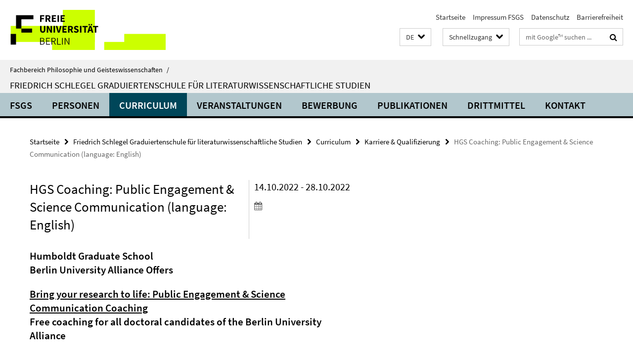

--- FILE ---
content_type: text/html; charset=utf-8
request_url: https://www.geisteswissenschaften.fu-berlin.de/friedrichschlegel/curriculum/termine/2022-10-14-HGS-Coaching_-Public-Engagement-_-Science-Communication-EN.html
body_size: 8121
content:
<!DOCTYPE html><!-- rendered 2026-01-20 14:03:34 (UTC) --><html class="ltr" lang="de"><head><title>HGS Coaching: Public Engagement & Science Communication (language: English) • Friedrich Schlegel Graduiertenschule für literaturwissenschaftliche Studien • Fachbereich Philosophie und Geisteswissenschaften</title><!-- BEGIN Fragment default/26011920/views/head_meta/128286446/1663669951?153357:1823 -->
<meta charset="utf-8" /><meta content="IE=edge" http-equiv="X-UA-Compatible" /><meta content="width=device-width, initial-scale=1.0" name="viewport" /><meta content="authenticity_token" name="csrf-param" />
<meta content="/pbMZmNhvjl9nfhR7IUSXUzbG3ZJhImL6MtO/BmbO+c=" name="csrf-token" /><meta content="HGS Coaching: Public Engagement & Science Communication (language: English)" property="og:title" /><meta content="website" property="og:type" /><meta content="https://www.geisteswissenschaften.fu-berlin.de/friedrichschlegel/curriculum/termine/2022-10-14-HGS-Coaching_-Public-Engagement-_-Science-Communication-EN.html" property="og:url" /><!-- BEGIN Fragment default/26011920/views/open_graph_image/20598657/1761554034?194554:20011 -->
<!-- END Fragment default/26011920/views/open_graph_image/20598657/1761554034?194554:20011 -->
<meta content="index,follow" name="robots" /><meta content="2022-09-20" name="dc.date" /><meta content="HGS Coaching: Public Engagement &amp; Science Communication (language: English)" name="dc.name" /><meta content="DE-BE" name="geo.region" /><meta content="Berlin" name="geo.placename" /><meta content="52.448131;13.286102" name="geo.position" /><link href="https://www.geisteswissenschaften.fu-berlin.de/friedrichschlegel/curriculum/termine/2022-10-14-HGS-Coaching_-Public-Engagement-_-Science-Communication-EN.html" rel="canonical" /><!-- BEGIN Fragment default/26011920/views/favicon/20598657/1761554034?173158:72019 -->
<link href="/assets/default2/favicon-12a6f1b0e53f527326498a6bfd4c3abd.ico" rel="shortcut icon" /><!-- END Fragment default/26011920/views/favicon/20598657/1761554034?173158:72019 -->
<!-- BEGIN Fragment default/26011920/head/rss/false/20598657/1761554034?155156:22003 -->
<!-- END Fragment default/26011920/head/rss/false/20598657/1761554034?155156:22003 -->
<!-- END Fragment default/26011920/views/head_meta/128286446/1663669951?153357:1823 -->
<!-- BEGIN Fragment default/26011920/head/assets/20598657/1761554034/?213140:86400 -->
<link href="/assets/default2/geisteswissenschaften_application-part-1-841e7928a8.css" media="all" rel="stylesheet" type="text/css" /><link href="/assets/default2/geisteswissenschaften_application-part-2-2623053e39.css" media="all" rel="stylesheet" type="text/css" /><script src="/assets/default2/application-781670a880dd5cd1754f30fcf22929cb.js" type="text/javascript"></script><!--[if lt IE 9]><script src="/assets/default2/html5shiv-d11feba7bd03bd542f45c2943ca21fed.js" type="text/javascript"></script><script src="/assets/default2/respond.min-31225ade11a162d40577719d9a33d3ee.js" type="text/javascript"></script><![endif]--><meta content="Rails Connector for Infopark CMS Fiona by Infopark AG (www.infopark.de); Version 6.8.2.36.82613853" name="generator" /><!-- END Fragment default/26011920/head/assets/20598657/1761554034/?213140:86400 -->
</head><body class="site-friedrichschlegel layout-size-L"><div class="debug page" data-current-path="/friedrichschlegel/curriculum/termine/2022-10-14-HGS-Coaching_-Public-Engagement-_-Science-Communication-EN/"><a class="sr-only" href="#content">Springe direkt zu Inhalt </a><div class="horizontal-bg-container-header nocontent"><div class="container container-header"><header><!-- BEGIN Fragment default/26011920/header-part-1/11027014/1767969529/?213144:86400 -->
<a accesskey="O" id="seitenanfang"></a><a accesskey="H" href="https://www.fu-berlin.de/" hreflang="" id="fu-logo-link" title="Zur Startseite der Freien Universität Berlin"><svg id="fu-logo" version="1.1" viewBox="0 0 775 187.5" x="0" y="0"><defs><g id="fu-logo-elements"><g><polygon points="75 25 156.3 25 156.3 43.8 100 43.8 100 87.5 75 87.5 75 25"></polygon><polygon points="100 87.5 150 87.5 150 106.3 100 106.3 100 87.5"></polygon><polygon points="50 112.5 75 112.5 75 162.5 50 162.5 50 112.5"></polygon></g><g><path d="M187.5,25h19.7v5.9h-12.7v7.2h10.8v5.9h-10.8v12.2h-7.1V25z"></path><path d="M237.7,56.3l-7.1-12.5c3.3-1.5,5.6-4.4,5.6-9c0-7.4-5.4-9.7-12.1-9.7h-11.3v31.3h7.1V45h3.9l6,11.2H237.7z M219.9,30.6 h3.6c3.7,0,5.7,1,5.7,4.1c0,3.1-2,4.7-5.7,4.7h-3.6V30.6z"></path><path d="M242.5,25h19.6v5.9h-12.5v6.3h10.7v5.9h-10.7v7.2h13v5.9h-20.1V25z"></path><path d="M269,25h7.1v31.3H269V25z"></path><path d="M283.2,25h19.6v5.9h-12.5v6.3h10.7v5.9h-10.7v7.2h13v5.9h-20.1V25z"></path></g><g><path d="M427.8,72.7c2,0,3.4-1.4,3.4-3.4c0-1.9-1.4-3.4-3.4-3.4c-2,0-3.4,1.4-3.4,3.4C424.4,71.3,425.8,72.7,427.8,72.7z"></path><path d="M417.2,72.7c2,0,3.4-1.4,3.4-3.4c0-1.9-1.4-3.4-3.4-3.4c-2,0-3.4,1.4-3.4,3.4C413.8,71.3,415.2,72.7,417.2,72.7z"></path><path d="M187.5,91.8V75h7.1v17.5c0,6.1,1.9,8.2,5.4,8.2c3.5,0,5.5-2.1,5.5-8.2V75h6.8v16.8c0,10.5-4.3,15.1-12.3,15.1 C191.9,106.9,187.5,102.3,187.5,91.8z"></path><path d="M218.8,75h7.2l8.2,15.5l3.1,6.9h0.2c-0.3-3.3-0.9-7.7-0.9-11.4V75h6.7v31.3h-7.2L228,90.7l-3.1-6.8h-0.2 c0.3,3.4,0.9,7.6,0.9,11.3v11.1h-6.7V75z"></path><path d="M250.4,75h7.1v31.3h-7.1V75z"></path><path d="M261,75h7.5l3.8,14.6c0.9,3.4,1.6,6.6,2.5,10h0.2c0.9-3.4,1.6-6.6,2.5-10l3.7-14.6h7.2l-9.4,31.3h-8.5L261,75z"></path><path d="M291.9,75h19.6V81h-12.5v6.3h10.7v5.9h-10.7v7.2h13v5.9h-20.1V75z"></path><path d="M342.8,106.3l-7.1-12.5c3.3-1.5,5.6-4.4,5.6-9c0-7.4-5.4-9.7-12.1-9.7H318v31.3h7.1V95.1h3.9l6,11.2H342.8z M325.1,80.7 h3.6c3.7,0,5.7,1,5.7,4.1c0,3.1-2,4.7-5.7,4.7h-3.6V80.7z"></path><path d="M344.9,102.4l4.1-4.8c2.2,1.9,5.1,3.3,7.7,3.3c2.9,0,4.4-1.2,4.4-3c0-2-1.8-2.6-4.5-3.7l-4.1-1.7c-3.2-1.3-6.3-4-6.3-8.5 c0-5.2,4.6-9.3,11.1-9.3c3.6,0,7.4,1.4,10.1,4.1l-3.6,4.5c-2.1-1.6-4-2.4-6.5-2.4c-2.4,0-4,1-4,2.8c0,1.9,2,2.6,4.8,3.7l4,1.6 c3.8,1.5,6.2,4.1,6.2,8.5c0,5.2-4.3,9.7-11.8,9.7C352.4,106.9,348.1,105.3,344.9,102.4z"></path><path d="M373.9,75h7.1v31.3h-7.1V75z"></path><path d="M394.4,81h-8.6V75H410V81h-8.6v25.3h-7.1V81z"></path><path d="M429.2,106.3h7.5L426.9,75h-8.5l-9.8,31.3h7.2l1.9-7.4h9.5L429.2,106.3z M419.2,93.4l0.8-2.9c0.9-3.1,1.7-6.8,2.5-10.1 h0.2c0.8,3.3,1.7,7,2.5,10.1l0.7,2.9H419.2z"></path><path d="M443.6,81h-8.6V75h24.3V81h-8.6v25.3h-7.1V81z"></path></g><g><path d="M187.5,131.2h8.9c6.3,0,10.6,2.2,10.6,7.6c0,3.2-1.7,5.8-4.7,6.8v0.2c3.9,0.7,6.5,3.2,6.5,7.5c0,6.1-4.7,9.1-11.7,9.1 h-9.6V131.2z M195.7,144.7c5.8,0,8.1-2.1,8.1-5.5c0-3.9-2.7-5.4-7.9-5.4h-5.1v10.9H195.7z M196.5,159.9c5.7,0,9.1-2.1,9.1-6.6 c0-4.1-3.3-6-9.1-6h-5.8v12.6H196.5z"></path><path d="M215.5,131.2h17.6v2.8h-14.4v10.6h12.1v2.8h-12.1v12.3h14.9v2.8h-18.1V131.2z"></path><path d="M261.5,162.5l-8.2-14c4.5-0.9,7.4-3.8,7.4-8.7c0-6.3-4.4-8.6-10.7-8.6h-9.4v31.3h3.3v-13.7h6l7.9,13.7H261.5z M243.8,133.9h5.6c5.1,0,8,1.6,8,5.9c0,4.3-2.8,6.3-8,6.3h-5.6V133.9z"></path><path d="M267.4,131.2h3.3v28.5h13.9v2.8h-17.2V131.2z"></path><path d="M290.3,131.2h3.3v31.3h-3.3V131.2z"></path><path d="M302.6,131.2h3.4l12,20.6l3.4,6.4h0.2c-0.2-3.1-0.4-6.4-0.4-9.6v-17.4h3.1v31.3H321l-12-20.6l-3.4-6.4h-0.2 c0.2,3.1,0.4,6.2,0.4,9.4v17.6h-3.1V131.2z"></path></g></g></defs><g id="fu-logo-rects"></g><use x="0" xlink:href="#fu-logo-elements" y="0"></use></svg></a><script>"use strict";var svgFLogoObj = document.getElementById("fu-logo");var rectsContainer = svgFLogoObj.getElementById("fu-logo-rects");var svgns = "http://www.w3.org/2000/svg";var xlinkns = "http://www.w3.org/1999/xlink";function createRect(xPos, yPos) {  var rectWidth = ["300", "200", "150"];  var rectHeight = ["75", "100", "150"];  var rectXOffset = ["0", "100", "50"];  var rectYOffset = ["0", "75", "150"];  var x = rectXOffset[getRandomIntInclusive(0, 2)];  var y = rectYOffset[getRandomIntInclusive(0, 2)];  if (xPos == "1") {    x = x;  }  if (xPos == "2") {    x = +x + 193.75;  }  if (xPos == "3") {    x = +x + 387.5;  }  if (xPos == "4") {    x = +x + 581.25;  }  if (yPos == "1") {    y = y;  }  if (yPos == "2") {    y = +y + 112.5;  }  var cssClasses = "rectangle";  var rectColor = "#CCFF00";  var style = "fill: ".concat(rectColor, ";");  var rect = document.createElementNS(svgns, "rect");  rect.setAttribute("x", x);  rect.setAttribute("y", y);  rect.setAttribute("width", rectWidth[getRandomIntInclusive(0, 2)]);  rect.setAttribute("height", rectHeight[getRandomIntInclusive(0, 2)]);  rect.setAttribute("class", cssClasses);  rect.setAttribute("style", style);  rectsContainer.appendChild(rect);}function getRandomIntInclusive(min, max) {  min = Math.ceil(min);  max = Math.floor(max);  return Math.floor(Math.random() * (max - min + 1)) + min;}function makeGrid() {  for (var i = 1; i < 17; i = i + 1) {    if (i == "1") {      createRect("1", "1");    }    if (i == "2") {      createRect("2", "1");    }    if (i == "3") {      createRect("3", "1");    }    if (i == "5") {      createRect("1", "2");    }    if (i == "6") {      createRect("2", "2");    }    if (i == "7") {      createRect("3", "2");    }    if (i == "8") {      createRect("4", "2");    }  }}makeGrid();</script><a accesskey="H" href="https://www.fu-berlin.de/" hreflang="" id="fu-label-link" title="Zur Startseite der Freien Universität Berlin"><div id="fu-label-wrapper"><svg id="fu-label" version="1.1" viewBox="0 0 50 50" x="0" y="0"><defs><g id="fu-label-elements"><rect height="50" id="fu-label-bg" width="50"></rect><g><polygon points="19.17 10.75 36.01 10.75 36.01 14.65 24.35 14.65 24.35 23.71 19.17 23.71 19.17 10.75"></polygon><polygon points="24.35 23.71 34.71 23.71 34.71 27.6 24.35 27.6 24.35 23.71"></polygon><polygon points="13.99 28.88 19.17 28.88 19.17 39.25 13.99 39.25 13.99 28.88"></polygon></g></g></defs><use x="0" xlink:href="#fu-label-elements" y="0"></use></svg></div><div id="fu-label-text">Freie Universität Berlin</div></a><h1 class="hide">Fachbereich Philosophie und Geisteswissenschaften</h1><hr class="hide" /><h2 class="sr-only">Service-Navigation</h2><ul class="top-nav no-print"><li><a href="/index.html" rel="index" title="Zur Startseite von: Fachbereich Philosophie und Geisteswissenschaften">Startseite</a></li><li><a href="/friedrichschlegel/Impressum/index.html" title="">Impressum FSGS</a></li><li><a href="https://www.fu-berlin.de/$REDIRECTS/datenschutz.html" title="">Datenschutz</a></li><li><a href="https://www.fu-berlin.de/$REDIRECTS/barrierefreiheit.html" title="">Barrierefreiheit</a></li></ul><!-- END Fragment default/26011920/header-part-1/11027014/1767969529/?213144:86400 -->
<a class="services-menu-icon no-print"><div class="icon-close icon-cds icon-cds-wrong" style="display: none;"></div><div class="icon-menu"><div class="dot"></div><div class="dot"></div><div class="dot"></div></div></a><div class="services-search-icon no-print"><div class="icon-close icon-cds icon-cds-wrong" style="display: none;"></div><div class="icon-search fa fa-search"></div></div><div class="services no-print"><!-- BEGIN Fragment default/26011920/header/languages/11027014/1767969529/?153034:4027 -->
<div class="services-language dropdown"><div aria-haspopup="listbox" aria-label="Sprache auswählen" class="services-dropdown-button btn btn-default" id="lang" role="button"><span aria-label="Deutsch">DE</span><div class="services-dropdown-button-icon"><div class="fa fa-chevron-down services-dropdown-button-icon-open"></div><div class="fa fa-chevron-up services-dropdown-button-icon-close"></div></div></div><ul class="dropdown-menu dropdown-menu-right" role="listbox" tabindex="-1"><li aria-disabled="true" aria-selected="true" class="disabled" role="option"><a href="#" lang="de" title="Diese Seite ist die Deutschsprachige Version">DE: Deutsch</a></li><li role="option"><a class="fub-language-version" data-locale="en" href="#" hreflang="en" lang="en" title="English version">EN: English</a></li></ul></div><!-- END Fragment default/26011920/header/languages/11027014/1767969529/?153034:4027 -->
<!-- BEGIN Fragment default/26011920/header-part-2/11027014/1767969529/?213147:86400 -->
<div class="services-quick-access dropdown"><div class="services-dropdown-button btn btn-default" id="quick-access">Schnellzugang<div class="services-dropdown-button-icon"><div class="fa fa-chevron-down services-dropdown-button-icon-open"></div><div class="fa fa-chevron-up services-dropdown-button-icon-close"></div></div></div><div class="dropdown-menu dropdown-menu-right direct-access-wrapper cms-box-ajax-content" data-ajax-url="/_schnellzugang/index.html?comp=direct_access&amp;irq=1"><div class="spinner direct-access-panel" style="display: none; width: 16px; padding: 20px;"><img alt="spinner" src="/assets/default2/spinner-39a0a2170912fd2acf310826322141db.gif" /></div></div></div><div class="services-search"><form action="/_search/index.html" class="fub-google-search-form" id="search-form" method="get" role="search"><input name="ie" type="hidden" value="UTF-8" /><label class="search-label" for="search-input">Suchbegriffe</label><input autocomplete="off" class="search-input" id="search-input" name="q" placeholder="mit Google™ suchen ..." title="Suchbegriff bitte hier eingeben" type="text" /><button class="search-button" id="search_button" title="mit Google™ suchen ..." type="submit"><i class="fa fa-search"></i></button></form><div class="search-privacy-link"><a href="http://www.fu-berlin.de/redaktion/impressum/datenschutzhinweise#faq_06_externe_suche#faq_06_externe_suche" title="Hinweise zur Datenübertragung bei der Google™ Suche">Hinweise zur Datenübertragung bei der Google™ Suche</a></div></div><!-- END Fragment default/26011920/header-part-2/11027014/1767969529/?213147:86400 -->
</div></header></div></div><div class="horizontal-bg-container-identity nocontent"><div class="container container-identity"><div class="identity closed"><i class="identity-text-parent-icon-close fa fa-angle-up no-print"></i><i class="identity-text-parent-icon-open fa fa-angle-down no-print"></i><div class="identity-text-parent no-print"><a class="identity-text-parent-first" href="/index.html" rel="index" title="Zur Startseite von: ">Fachbereich Philosophie und Geisteswissenschaften<span class="identity-text-separator">/</span></a></div><h2 class="identity-text-main"><a href="/friedrichschlegel/index.html" title="Zur Startseite von:  Friedrich Schlegel Graduiertenschule für literaturwissenschaftliche Studien">Friedrich Schlegel Graduiertenschule für literaturwissenschaftliche Studien</a></h2></div></div></div><!-- BEGIN Fragment default/26011920/navbar-wrapper-ajax/0/11027014/1767969529/?153556:3600 -->
<div class="navbar-wrapper cms-box-ajax-content" data-ajax-url="/friedrichschlegel/index.html?comp=navbar&amp;irq=1&amp;pm=0"><nav class="main-nav-container no-print" style=""><div class="container main-nav-container-inner"><div class="main-nav-scroll-buttons" style="display:none"><div id="main-nav-btn-scroll-left" role="button"><div class="fa fa-angle-left"></div></div><div id="main-nav-btn-scroll-right" role="button"><div class="fa fa-angle-right"></div></div></div><div class="main-nav-toggle"><span class="main-nav-toggle-text">Menü</span><span class="main-nav-toggle-icon"><span class="line"></span><span class="line"></span><span class="line"></span></span></div><ul class="main-nav level-1" id="fub-main-nav"><li class="main-nav-item level-1 has-children" data-index="0" data-menu-item-path="#" data-menu-shortened="0"><a class="main-nav-item-link level-1" href="#" title="loading...">FSGS</a><div class="icon-has-children"><div class="fa fa-angle-right"></div><div class="fa fa-angle-down"></div><div class="fa fa-angle-up"></div></div><div class="container main-nav-parent level-2" style="display:none"><p style="margin: 20px;">loading... </p></div></li><li class="main-nav-item level-1 has-children" data-index="1" data-menu-item-path="#" data-menu-shortened="0"><a class="main-nav-item-link level-1" href="#" title="loading...">Personen</a><div class="icon-has-children"><div class="fa fa-angle-right"></div><div class="fa fa-angle-down"></div><div class="fa fa-angle-up"></div></div><div class="container main-nav-parent level-2" style="display:none"><p style="margin: 20px;">loading... </p></div></li><li class="main-nav-item level-1 has-children" data-index="2" data-menu-item-path="#" data-menu-shortened="0"><a class="main-nav-item-link level-1" href="#" title="loading...">Curriculum</a><div class="icon-has-children"><div class="fa fa-angle-right"></div><div class="fa fa-angle-down"></div><div class="fa fa-angle-up"></div></div><div class="container main-nav-parent level-2" style="display:none"><p style="margin: 20px;">loading... </p></div></li><li class="main-nav-item level-1 has-children" data-index="3" data-menu-item-path="#" data-menu-shortened="0"><a class="main-nav-item-link level-1" href="#" title="loading...">Veranstaltungen</a><div class="icon-has-children"><div class="fa fa-angle-right"></div><div class="fa fa-angle-down"></div><div class="fa fa-angle-up"></div></div><div class="container main-nav-parent level-2" style="display:none"><p style="margin: 20px;">loading... </p></div></li><li class="main-nav-item level-1 has-children" data-index="4" data-menu-item-path="#" data-menu-shortened="0"><a class="main-nav-item-link level-1" href="#" title="loading...">Bewerbung</a><div class="icon-has-children"><div class="fa fa-angle-right"></div><div class="fa fa-angle-down"></div><div class="fa fa-angle-up"></div></div><div class="container main-nav-parent level-2" style="display:none"><p style="margin: 20px;">loading... </p></div></li><li class="main-nav-item level-1 has-children" data-index="5" data-menu-item-path="#" data-menu-shortened="0"><a class="main-nav-item-link level-1" href="#" title="loading...">Publikationen</a><div class="icon-has-children"><div class="fa fa-angle-right"></div><div class="fa fa-angle-down"></div><div class="fa fa-angle-up"></div></div><div class="container main-nav-parent level-2" style="display:none"><p style="margin: 20px;">loading... </p></div></li><li class="main-nav-item level-1 has-children" data-index="6" data-menu-item-path="#" data-menu-shortened="0"><a class="main-nav-item-link level-1" href="#" title="loading...">Drittmittel</a><div class="icon-has-children"><div class="fa fa-angle-right"></div><div class="fa fa-angle-down"></div><div class="fa fa-angle-up"></div></div><div class="container main-nav-parent level-2" style="display:none"><p style="margin: 20px;">loading... </p></div></li><li class="main-nav-item level-1 has-children" data-index="7" data-menu-item-path="#" data-menu-shortened="0"><a class="main-nav-item-link level-1" href="#" title="loading...">Kontakt</a><div class="icon-has-children"><div class="fa fa-angle-right"></div><div class="fa fa-angle-down"></div><div class="fa fa-angle-up"></div></div><div class="container main-nav-parent level-2" style="display:none"><p style="margin: 20px;">loading... </p></div></li></ul></div><div class="main-nav-flyout-global"><div class="container"></div><button id="main-nav-btn-flyout-close" type="button"><div id="main-nav-btn-flyout-close-container"><i class="fa fa-angle-up"></i></div></button></div></nav></div><script type="text/javascript">$(document).ready(function () { Luise.Navigation.init(); });</script><!-- END Fragment default/26011920/navbar-wrapper-ajax/0/11027014/1767969529/?153556:3600 -->
<div class="content-wrapper main horizontal-bg-container-main"><div class="container breadcrumbs-container nocontent"><div class="row"><div class="col-xs-12"><div class="box breadcrumbs no-print"><p class="hide">Pfadnavigation</p><ul class="fu-breadcrumb"><li><a href="/index.html">Startseite</a><i class="fa fa-chevron-right"></i></li><li><a href="/friedrichschlegel/index.html">Friedrich Schlegel Graduiertenschule für literaturwissenschaftliche Studien</a><i class="fa fa-chevron-right"></i></li><li><a href="/friedrichschlegel/curriculum/index.html">Curriculum</a><i class="fa fa-chevron-right"></i></li><li><a href="/friedrichschlegel/curriculum/termine/index.html">Karriere &amp; Qualifizierung</a><i class="fa fa-chevron-right"></i></li><li class="active">HGS Coaching: Public Engagement &amp; Science Communication (language: English)</li></ul></div></div></div></div><div class="container"><div class="row"><main class="col-m-7 print-full-width"><!--skiplink anchor: content--><div class="fub-content fub-fu_termin_dok"><a id="content"></a><div class="box box-event-doc"><div class="box-event-doc-header row"><div class="box-event-doc-header-title col-m-8"><h1 class="box-event-doc-title">HGS Coaching: Public Engagement & Science Communication (language: English)</h1></div><div class="box-event-doc-header-date col-m-4">14.10.2022 - 28.10.2022<a class="box-event-doc-header-cal" href="https://www.geisteswissenschaften.fu-berlin.de/friedrichschlegel/curriculum/termine/2022-10-14-HGS-Coaching_-Public-Engagement-_-Science-Communication-EN.ics?format=ics" title="Termin abonnieren / Download als ics-Datei"><i class="fa fa-calendar"></i></a></div></div><!-- BEGIN Fragment default/26011920/content_media/128286446/1663669951/128286446/1663669951/?151335:601 -->
<!-- END Fragment default/26011920/content_media/128286446/1663669951/128286446/1663669951/?151335:601 -->
<div class="editor-content "><h3><strong>Humboldt Graduate School<br />Berlin University Alliance Offers</strong></h3>
<h3><strong><a target="_blank" href="https://www.humboldt-graduate-school.de/en/aktuelles-en/bring-your-research-to-life-public-engagement-science-communication-coaching" rel="noopener noreferrer">Bring your research to life: Public Engagement &amp; Science Communication Coaching</a><br />Free coaching for all doctoral candidates of the Berlin University Alliance</strong></h3>
<p><strong><br /></strong></p>
<p><strong>Dates:</strong></p>
<p>Friday 14 October: Kick-off session, 13.00-16.30<br /> Friday 21 October: Group-learning session, 1.5 hour TBC<br /> Friday 28 October: Final session, 14.00-16.00</p>
<p><strong>Format:</strong> Online via Zoom</p>
<p><strong>Language:</strong> English</p>
<p>This intensive coaching masterclass will explore the diverse field of Public Engagement, from Science Communication to research participation. Early career researchers will be equipped with techniques to develop and deliver meaningful engagement that results in positive impacts and benefits for all participants. The coaching aims to enable researchers to make public engagement an active part of their work and to feel empowered in communicating the relevance of their research to their audiences.</p>
<p><br /> By completing the coaching, participants will:</p>
<ul>
<li>Develop their capacity and confidence to design and deliver public engagement activities</li>
<li>Formulate a personal engagement plan for their specific research and priorities, which can then be implemented</li>
<li>Feel confident in trying out new avenues of engagement</li>
<li>Be able to present their research to non-specialist audiences in an engaging and quick way</li>
<li>Meet other early career researchers for mutual learning and exchange<br /><br /></li>
</ul>
<p>For <a target="_blank" href="https://www.humboldt-graduate-school.de/en/aktuelles-en/bring-your-research-to-life-public-engagement-science-communication-coaching" rel="noopener noreferrer">more information and the registration link</a> please visit our website.</p>
<p><strong><br /></strong></p></div></div><noscript><div class="warning_box"><em class="mark-4">Für eine optimale Darstellung dieser Seite aktivieren Sie bitte JavaScript.</em></div></noscript></div></main><!-- BEGIN Fragment default/26011920/sidebar_subtree/11027014/1767969529/?151230:1801 -->
<!-- END Fragment default/26011920/sidebar_subtree/11027014/1767969529/?151230:1801 -->
</div></div></div><!-- BEGIN Fragment default/26011920/footer/banners/11088278/1647420172/?152124:3600 -->
<div class="container container-bottom-banner"><div class="box box-bottom-banner box-bottom-banner-cms-logo-fb-philgeist-de"><a href="http://www.geisteswissenschaften.fu-berlin.de/index.html" class="box-bottom-banner-link" target="_blank"><picture data-adaptive-with="500"><source data-screen-size='-' srcset='/friedrichschlegel/media/layout/logo-fb-philgeist-de.png?width=500 1x, /friedrichschlegel/media/layout/logo-fb-philgeist-de.png?width=1000 2x, /friedrichschlegel/media/layout/logo-fb-philgeist-de.png?width=2000 3x' ><img alt="Zur Website Fachbereich Philosophie und Geisteswissenschaften" class="figure-img" data-image-obj-id="11188137" src="/friedrichschlegel/media/layout/logo-fb-philgeist-de.png?width=500" /></picture></a></div><div class="box box-bottom-banner box-bottom-banner-cms-logo-fb-geschkult-de"><a href="http://www.geschkult.fu-berlin.de/" class="box-bottom-banner-link" target="_blank"><picture data-adaptive-with="500"><source data-screen-size='-' srcset='/friedrichschlegel/media/layout/logo-fb-geschkult-de.png?width=500 1x, /friedrichschlegel/media/layout/logo-fb-geschkult-de.png?width=1000 2x, /friedrichschlegel/media/layout/logo-fb-geschkult-de.png?width=2000 3x' ><img alt="GeschKultLogo" class="figure-img" data-image-obj-id="33263922" src="/friedrichschlegel/media/layout/logo-fb-geschkult-de.png?width=500" /></picture></a></div><div class="box box-bottom-banner box-bottom-banner-cms-logo-drs-de"><a href="http://www.fu-berlin.de/sites/promovieren/drs/" class="box-bottom-banner-link" target="_blank"><picture data-adaptive-with="500"><source data-screen-size='-' srcset='/friedrichschlegel/media/layout/logo-drs-de.png?width=500 1x, /friedrichschlegel/media/layout/logo-drs-de.png?width=1000 2x, /friedrichschlegel/media/layout/logo-drs-de.png?width=2000 3x' ><img alt="Dahlem Research School" class="figure-img" data-image-obj-id="11106840" src="/friedrichschlegel/media/layout/logo-drs-de.png?width=500" /></picture></a></div><div class="box box-bottom-banner box-bottom-banner-cms-logo-dfg-de"><a href="http://www.dfg.de/index.jsp" class="box-bottom-banner-link" target="_blank"><picture data-adaptive-with="500"><source data-screen-size='-' srcset='/friedrichschlegel/media/layout/logo-dfg-de.png?width=500 1x, /friedrichschlegel/media/layout/logo-dfg-de.png?width=1000 2x, /friedrichschlegel/media/layout/logo-dfg-de.png?width=2000 3x' ><img alt="Deutsche Forschungsgemeinschaft" class="figure-img" data-image-obj-id="11106853" src="/friedrichschlegel/media/layout/logo-dfg-de.png?width=500" /></picture></a></div></div><!-- END Fragment default/26011920/footer/banners/11088278/1647420172/?152124:3600 -->
<div class="horizontal-bg-container-footer no-print nocontent"><footer><div class="container container-footer"><div class="row"><!-- BEGIN Fragment default/26011920/footer/col-1/11027014/1767969529/?153558:3600 -->
<div class="col-m-6 col-l-3"><div class="box"><h3 class="footer-section-headline">Promotion Literaturwissenschaft</h3><ul class="footer-section-list fa-ul"><li><a href="http://www.jfki.fu-berlin.de/graduateschool/" target="_blank"><i class="fa fa-li fa-chevron-right"></i>GS North American Studies</a></li><li><a href="http://www.berliner-antike-kolleg.org/bergsas/" target="_blank"><i class="fa fa-li fa-chevron-right"></i>GS Ancient Studies</a></li><li><a href="http://www.kleine-formen.de/" target="_blank"><i class="fa fa-li fa-chevron-right"></i>GRK Literatur- und Wissensgeschichte Kleiner Formen</a></li><li><a href="https://literaturwissenschaft-berlin.de/" target="_blank"><i class="fa fa-li fa-chevron-right"></i>Blog Literaturwissenschaft</a></li><li><a href="https://www.geisteswissenschaften.fu-berlin.de/friedrichschlegel/Publikationen/FSGS-Newsletter/index.html" target="_blank"><i class="fa fa-li fa-chevron-right"></i>Newsletter</a></li><li><a href="https://lists.fu-berlin.de/listinfo/literatur" target="_blank"><i class="fa fa-li fa-chevron-right"></i>Mailingliste Literaturwissenschaft</a></li></ul></div></div><!-- END Fragment default/26011920/footer/col-1/11027014/1767969529/?153558:3600 -->
<!-- BEGIN Fragment default/26011920/footer/col-2/11027014/1767969529/?153558:3600 -->
<div class="col-m-6 col-l-3"><div class="box"><h3 class="footer-section-headline">Service-Navigation</h3><ul class="footer-section-list fa-ul"><li><a href="/index.html" rel="index" title="Zur Startseite von: Fachbereich Philosophie und Geisteswissenschaften"><i class="fa fa-li fa-chevron-right"></i>Startseite</a></li><li><a href="/friedrichschlegel/Impressum/index.html" title=""><i class="fa fa-li fa-chevron-right"></i>Impressum FSGS</a></li><li><a href="https://www.fu-berlin.de/$REDIRECTS/datenschutz.html" title=""><i class="fa fa-li fa-chevron-right"></i>Datenschutz</a></li><li><a href="https://www.fu-berlin.de/$REDIRECTS/barrierefreiheit.html" title=""><i class="fa fa-li fa-chevron-right"></i>Barrierefreiheit</a></li></ul></div></div><!-- END Fragment default/26011920/footer/col-2/11027014/1767969529/?153558:3600 -->
<!-- BEGIN Fragment default/26011920/footer/col-3/11027014/1767969529/?153558:3600 -->
<div class="clearfix visible-m"></div><div class="col-m-6 col-l-3"><div class="box"><h3 class="footer-section-headline">Soziale Medien</h3><ul class="footer-section-list footer-section-list-social fa-ul"><li><a href="https://www.instagram.com/fsgs_fu/" rel="external" target="_blank" title=""><i class="fa fa-li fa-instagram"></i>Instagram</a></li><li><a href="http://www.facebook.com/FriedrichSchlegelGraduiertenschule" rel="external" target="_blank" title=""><i class="fa fa-li fa-facebook-square"></i>Facebook</a></li><li><a href="https://twitter.com/FSGS_FU" rel="external" target="_blank" title=""><i class="fa fa-li fa-twitter"></i>Twitter (X)</a></li><li><a href="http://www.linkedin.com/company/fsgs-friedrich-schlegel-graduiertenschule/" rel="external" target="_blank" title=""><i class="fa fa-li fa-linkedin"></i>LinkedIn</a></li><li><a href="https://bsky.app/profile/fsgs-fu.bsky.social" rel="external" target="_blank" title=""><i class="fa fa-li fa-chevron-right"></i>Bluesky</a></li></ul><a class="footer-section-list-social-notice" href="http://www.fu-berlin.de/redaktion/impressum/hinweis_social-media" title="Bitte beachten Sie die Hinweise zur Nutzung sozialer Medien">Hinweise zur Nutzung sozialer Medien</a></div></div><!-- END Fragment default/26011920/footer/col-3/11027014/1767969529/?153558:3600 -->
<div class="col-m-6 col-l-3"><div class="box"><h3 class="footer-section-headline">Diese Seite</h3><ul class="footer-section-list fa-ul"><li><a href="#" onclick="javascript:self.print();return false;" rel="alternate" role="button" title="Diese Seite drucken"><i class="fa fa-li fa-chevron-right"></i>Drucken</a></li><!-- BEGIN Fragment default/26011920/footer/col-4.rss/11027014/1767969529/?153558:3600 -->
<!-- END Fragment default/26011920/footer/col-4.rss/11027014/1767969529/?153558:3600 -->
<li><a href="mailto:fsgs@fu-berlin.de?subject=Feedback%20zur%20Internetseite%20/www.geisteswissenschaften.fu-berlin.de/friedrichschlegel/curriculum/termine/2022-10-14-HGS-Coaching_-Public-Engagement-_-Science-Communication-EN.html"><i class="fa fa-li fa-chevron-right"></i>Feedback</a></li><!-- BEGIN Fragment default/26011920/footer/col-4.languages/11027014/1767969529/?153558:3600 -->
<li><a class="fub-language-version" data-locale="de" href="/friedrichschlegel/index.html?irq=0&amp;next=en" hreflang="en" lang="en" title="English version"><i class="fa fa-li fa-chevron-right"></i>English</a></li><!-- END Fragment default/26011920/footer/col-4.languages/11027014/1767969529/?153558:3600 -->
</ul></div></div></div></div><div class="container container-seal"><div class="row"><div class="col-xs-12"><img alt="Siegel der Freien Universität Berlin" id="fu-seal" src="/assets/default2/fu-siegel-web-schwarz-684a4d11be3c3400d8906a344a77c9a4.png" /><div id="fu-seal-description">Das wissenschaftliche Ethos der Freien Universität Berlin wird seit ihrer Gründung im Dezember 1948 von drei Werten bestimmt: Wahrheit, Gerechtigkeit und Freiheit.</div></div></div></div></footer></div><script src="/assets/default2/henry-55a2f6b1df7f8729fca2d550689240e9.js" type="text/javascript"></script></div></body></html>

--- FILE ---
content_type: text/html; charset=utf-8
request_url: https://www.geisteswissenschaften.fu-berlin.de/friedrichschlegel/index.html?comp=navbar&irq=1&pm=0
body_size: 8172
content:
<!-- BEGIN Fragment default/26011920/navbar-wrapper/11027014/1767969529/?150619:1800 -->
<!-- BEGIN Fragment default/26011920/navbar/c231bb103e0361b16c743a24471d11c035c59bd2/?115255:86400 -->
<nav class="main-nav-container no-print nocontent" style="display: none;"><div class="container main-nav-container-inner"><div class="main-nav-scroll-buttons" style="display:none"><div id="main-nav-btn-scroll-left" role="button"><div class="fa fa-angle-left"></div></div><div id="main-nav-btn-scroll-right" role="button"><div class="fa fa-angle-right"></div></div></div><div class="main-nav-toggle"><span class="main-nav-toggle-text">Menü</span><span class="main-nav-toggle-icon"><span class="line"></span><span class="line"></span><span class="line"></span></span></div><ul class="main-nav level-1" id="fub-main-nav"><li class="main-nav-item level-1 has-children" data-index="0" data-menu-item-path="/friedrichschlegel/fsgs" data-menu-shortened="0" id="main-nav-item-fsgs"><a class="main-nav-item-link level-1" href="/friedrichschlegel/fsgs/index.html">FSGS</a><div class="icon-has-children"><div class="fa fa-angle-right"></div><div class="fa fa-angle-down"></div><div class="fa fa-angle-up"></div></div><div class="container main-nav-parent level-2" style="display:none"><a class="main-nav-item-link level-1" href="/friedrichschlegel/fsgs/index.html"><span>Zur Übersichtsseite FSGS</span></a></div><ul class="main-nav level-2"><li class="main-nav-item level-2 " data-menu-item-path="/friedrichschlegel/fsgs/code-of-conduct"><a class="main-nav-item-link level-2" href="/friedrichschlegel/fsgs/code-of-conduct/index.html">Code of Conduct</a></li><li class="main-nav-item level-2 has-children" data-menu-item-path="/friedrichschlegel/fsgs/forschung"><a class="main-nav-item-link level-2" href="/friedrichschlegel/fsgs/forschung/index.html">Forschung</a><div class="icon-has-children"><div class="fa fa-angle-right"></div><div class="fa fa-angle-down"></div><div class="fa fa-angle-up"></div></div><ul class="main-nav level-3"><li class="main-nav-item level-3 " data-menu-item-path="/friedrichschlegel/fsgs/forschung/forschungsfelder"><a class="main-nav-item-link level-3" href="/friedrichschlegel/fsgs/forschung/forschungsfelder/index.html">Forschungsfelder</a></li><li class="main-nav-item level-3 " data-menu-item-path="/friedrichschlegel/fsgs/forschung/zahlen"><a class="main-nav-item-link level-3" href="/friedrichschlegel/fsgs/forschung/zahlen/index.html">Zahlen &amp; Statistiken</a></li><li class="main-nav-item level-3 " data-menu-item-path="/friedrichschlegel/fsgs/forschung/institute"><a class="main-nav-item-link level-3" href="/friedrichschlegel/fsgs/forschung/institute/index.html">Beteiligte Fachbereiche &amp; Institute</a></li><li class="main-nav-item level-3 " data-menu-item-path="/friedrichschlegel/fsgs/forschung/kooperationen"><a class="main-nav-item-link level-3" href="/friedrichschlegel/fsgs/forschung/kooperationen/index.html">Kooperationspartner*innen</a></li><li class="main-nav-item level-3 " data-menu-item-path="/friedrichschlegel/fsgs/forschung/bibliotheken"><a class="main-nav-item-link level-3" href="/friedrichschlegel/fsgs/forschung/bibliotheken/index.html">Bibliotheken</a></li></ul></li><li class="main-nav-item level-2 has-children" data-menu-item-path="/friedrichschlegel/fsgs/promotionsstudium"><a class="main-nav-item-link level-2" href="/friedrichschlegel/fsgs/promotionsstudium/index.html">Promotionsstudium</a><div class="icon-has-children"><div class="fa fa-angle-right"></div><div class="fa fa-angle-down"></div><div class="fa fa-angle-up"></div></div><ul class="main-nav level-3"><li class="main-nav-item level-3 " data-menu-item-path="/friedrichschlegel/fsgs/promotionsstudium/informationen"><a class="main-nav-item-link level-3" href="/friedrichschlegel/fsgs/promotionsstudium/informationen/index.html">Informationen für zukünftige Promovierende an der FSGS</a></li><li class="main-nav-item level-3 " data-menu-item-path="/friedrichschlegel/fsgs/promotionsstudium/immatrikulation"><a class="main-nav-item-link level-3" href="/friedrichschlegel/fsgs/promotionsstudium/immatrikulation/index.html">Immatrikulation</a></li><li class="main-nav-item level-3 " data-menu-item-path="/friedrichschlegel/fsgs/promotionsstudium/auslandsaufenthalte"><a class="main-nav-item-link level-3" href="/friedrichschlegel/fsgs/promotionsstudium/auslandsaufenthalte/index.html">Auslandsaufenthalte</a></li><li class="main-nav-item level-3 " data-menu-item-path="/friedrichschlegel/fsgs/promotionsstudium/reisen"><a class="main-nav-item-link level-3" href="/friedrichschlegel/fsgs/promotionsstudium/reisen/index.html">Reisen, Urlaube &amp; Krankmeldungen</a></li><li class="main-nav-item level-3 " data-menu-item-path="/friedrichschlegel/fsgs/promotionsstudium/jahresverlaengerung"><a class="main-nav-item-link level-3" href="/friedrichschlegel/fsgs/promotionsstudium/jahresverlaengerung/index.html">Jahresverlängerung</a></li><li class="main-nav-item level-3 " data-menu-item-path="/friedrichschlegel/fsgs/promotionsstudium/abschluss"><a class="main-nav-item-link level-3" href="/friedrichschlegel/fsgs/promotionsstudium/abschluss/index.html">Abschluss Promotion</a></li><li class="main-nav-item level-3 " data-menu-item-path="/friedrichschlegel/fsgs/promotionsstudium/promotionsbueros"><a class="main-nav-item-link level-3" href="/friedrichschlegel/fsgs/promotionsstudium/promotionsbueros/index.html">Promotionsbüros</a></li><li class="main-nav-item level-3 has-children" data-menu-item-path="/friedrichschlegel/fsgs/promotionsstudium/betreuungswechsel"><a class="main-nav-item-link level-3" href="/friedrichschlegel/fsgs/promotionsstudium/betreuungswechsel/index.html">Leitfaden für den Wechsel der Betreuung</a><div class="icon-has-children"><div class="fa fa-angle-right"></div><div class="fa fa-angle-down"></div><div class="fa fa-angle-up"></div></div><ul class="main-nav level-4"><li class="main-nav-item level-4 " data-menu-item-path="/friedrichschlegel/fsgs/promotionsstudium/betreuungswechsel/Downloads"><a class="main-nav-item-link level-4" href="/friedrichschlegel/fsgs/promotionsstudium/betreuungswechsel/Downloads/index.html">Downloads</a></li></ul></li></ul></li><li class="main-nav-item level-2 has-children" data-menu-item-path="/friedrichschlegel/fsgs/gaeste"><a class="main-nav-item-link level-2" href="/friedrichschlegel/fsgs/gaeste/index.html">Gäste und internationale Doktorand*innen</a><div class="icon-has-children"><div class="fa fa-angle-right"></div><div class="fa fa-angle-down"></div><div class="fa fa-angle-up"></div></div><ul class="main-nav level-3"><li class="main-nav-item level-3 " data-menu-item-path="/friedrichschlegel/fsgs/gaeste/gastdoktorandinnen"><a class="main-nav-item-link level-3" href="/friedrichschlegel/fsgs/gaeste/gastdoktorandinnen/index.html">Informationen für Gastdoktorand*innen</a></li><li class="main-nav-item level-3 " data-menu-item-path="/friedrichschlegel/fsgs/gaeste/einreise"><a class="main-nav-item-link level-3" href="/friedrichschlegel/fsgs/gaeste/einreise/index.html">Einreise- &amp; Visabestimmungen</a></li><li class="main-nav-item level-3 " data-menu-item-path="/friedrichschlegel/fsgs/gaeste/anlaufstellen"><a class="main-nav-item-link level-3" href="/friedrichschlegel/fsgs/gaeste/anlaufstellen/index.html">Anlaufstellen an der Freien Universität Berlin</a></li><li class="main-nav-item level-3 " data-menu-item-path="/friedrichschlegel/fsgs/gaeste/international-guide"><a class="main-nav-item-link level-3" href="/friedrichschlegel/fsgs/gaeste/international-guide/index.html">Guideline for Internationals</a></li></ul></li><li class="main-nav-item level-2 " data-menu-item-path="/friedrichschlegel/fsgs/raumbuchung"><a class="main-nav-item-link level-2" href="/friedrichschlegel/fsgs/raumbuchung/index.html">Raumbuchung</a></li></ul></li><li class="main-nav-item level-1 has-children" data-index="1" data-menu-item-path="/friedrichschlegel/personen" data-menu-shortened="0" id="main-nav-item-personen"><a class="main-nav-item-link level-1" href="/friedrichschlegel/personen/index.html">Personen</a><div class="icon-has-children"><div class="fa fa-angle-right"></div><div class="fa fa-angle-down"></div><div class="fa fa-angle-up"></div></div><div class="container main-nav-parent level-2" style="display:none"><a class="main-nav-item-link level-1" href="/friedrichschlegel/personen/index.html"><span>Zur Übersichtsseite Personen</span></a></div><ul class="main-nav level-2"><li class="main-nav-item level-2 " data-menu-item-path="/friedrichschlegel/personen/Mitgliedschaft"><a class="main-nav-item-link level-2" href="/friedrichschlegel/personen/Mitgliedschaft/index.html">Mitgliedschaft an der FSGS</a></li><li class="main-nav-item level-2 " data-menu-item-path="/friedrichschlegel/personen/Vorstand"><a class="main-nav-item-link level-2" href="/friedrichschlegel/personen/Vorstand/index.html">Vorstand</a></li><li class="main-nav-item level-2 " data-menu-item-path="/friedrichschlegel/personen/Beirat"><a class="main-nav-item-link level-2" href="/friedrichschlegel/personen/Beirat/index.html">Beirat</a></li><li class="main-nav-item level-2 " data-menu-item-path="/friedrichschlegel/personen/Ombudspersonen"><a class="main-nav-item-link level-2" href="/friedrichschlegel/personen/Ombudspersonen/index.html">Ombudspersonen</a></li><li class="main-nav-item level-2 has-children" data-menu-item-path="/friedrichschlegel/personen/Geschaeftsstelle"><a class="main-nav-item-link level-2" href="/friedrichschlegel/personen/Geschaeftsstelle/index.html">Geschäftsstelle</a><div class="icon-has-children"><div class="fa fa-angle-right"></div><div class="fa fa-angle-down"></div><div class="fa fa-angle-up"></div></div><ul class="main-nav level-3"><li class="main-nav-item level-3 " data-menu-item-path="/friedrichschlegel/personen/Geschaeftsstelle/Goikhman"><a class="main-nav-item-link level-3" href="/friedrichschlegel/personen/Geschaeftsstelle/Goikhman/index.html">Izabella Goikhman</a></li><li class="main-nav-item level-3 " data-menu-item-path="/friedrichschlegel/personen/Geschaeftsstelle/Massek"><a class="main-nav-item-link level-3" href="/friedrichschlegel/personen/Geschaeftsstelle/Massek/index.html">Nina Maßek</a></li><li class="main-nav-item level-3 " data-menu-item-path="/friedrichschlegel/personen/Geschaeftsstelle/Sevsay"><a class="main-nav-item-link level-3" href="/friedrichschlegel/personen/Geschaeftsstelle/Sevsay/index.html">Florence Sevsay</a></li><li class="main-nav-item level-3 " data-menu-item-path="/friedrichschlegel/personen/Geschaeftsstelle/Alimadadi"><a class="main-nav-item-link level-3" href="/friedrichschlegel/personen/Geschaeftsstelle/Alimadadi/index.html">Anita Alimadadi</a></li><li class="main-nav-item level-3 " data-menu-item-path="/friedrichschlegel/personen/Geschaeftsstelle/Kasdorff"><a class="main-nav-item-link level-3" href="/friedrichschlegel/personen/Geschaeftsstelle/Kasdorff/index.html">Philipp Kasdorff</a></li><li class="main-nav-item level-3 " data-menu-item-path="/friedrichschlegel/personen/Geschaeftsstelle/Lauterwasser"><a class="main-nav-item-link level-3" href="/friedrichschlegel/personen/Geschaeftsstelle/Lauterwasser/index.html">Pauline Lauterwasser</a></li></ul></li><li class="main-nav-item level-2 " data-menu-item-path="/friedrichschlegel/personen/PI"><a class="main-nav-item-link level-2" href="/friedrichschlegel/personen/PI/index.html">Professor*innen</a></li><li class="main-nav-item level-2 has-children" data-menu-item-path="/friedrichschlegel/personen/PostDoc"><a class="main-nav-item-link level-2" href="/friedrichschlegel/personen/PostDoc/index.html">Postdoktorand*innen</a><div class="icon-has-children"><div class="fa fa-angle-right"></div><div class="fa fa-angle-down"></div><div class="fa fa-angle-up"></div></div><ul class="main-nav level-3"><li class="main-nav-item level-3 " data-menu-item-path="/friedrichschlegel/personen/PostDoc/Schneider"><a class="main-nav-item-link level-3" href="/friedrichschlegel/personen/PostDoc/Schneider/index.html">Schneider, Lea</a></li><li class="main-nav-item level-3 " data-menu-item-path="/friedrichschlegel/personen/PostDoc/Tommek"><a class="main-nav-item-link level-3" href="/friedrichschlegel/personen/PostDoc/Tommek/index.html">Tommek, Heribert</a></li></ul></li><li class="main-nav-item level-2 has-children" data-menu-item-path="/friedrichschlegel/personen/Doktorand-innen"><a class="main-nav-item-link level-2" href="/friedrichschlegel/personen/Doktorand-innen/index.html">Doktorand*innen</a><div class="icon-has-children"><div class="fa fa-angle-right"></div><div class="fa fa-angle-down"></div><div class="fa fa-angle-up"></div></div><ul class="main-nav level-3"><li class="main-nav-item level-3 " data-menu-item-path="/friedrichschlegel/personen/Doktorand-innen/Affognon"><a class="main-nav-item-link level-3" href="/friedrichschlegel/personen/Doktorand-innen/Affognon/index.html">Affognon, Kossivi Elom Cédric</a></li><li class="main-nav-item level-3 " data-menu-item-path="/friedrichschlegel/personen/Doktorand-innen/Ahlborn"><a class="main-nav-item-link level-3" href="/friedrichschlegel/personen/Doktorand-innen/Ahlborn/index.html">Ahlborn, Johannes</a></li><li class="main-nav-item level-3 " data-menu-item-path="/friedrichschlegel/personen/Doktorand-innen/Balogh-Auer"><a class="main-nav-item-link level-3" href="/friedrichschlegel/personen/Doktorand-innen/Balogh-Auer/index.html">Balogh-Auer, Zita</a></li><li class="main-nav-item level-3 " data-menu-item-path="/friedrichschlegel/personen/Doktorand-innen/Barney-Seidel"><a class="main-nav-item-link level-3" href="/friedrichschlegel/personen/Doktorand-innen/Barney-Seidel/index.html">Barney Seidel, Manuela</a></li><li class="main-nav-item level-3 " data-menu-item-path="/friedrichschlegel/personen/Doktorand-innen/Barrera"><a class="main-nav-item-link level-3" href="/friedrichschlegel/personen/Doktorand-innen/Barrera/index.html">Barrera, Camille</a></li><li class="main-nav-item level-3 " data-menu-item-path="/friedrichschlegel/personen/Doktorand-innen/Bruns"><a class="main-nav-item-link level-3" href="/friedrichschlegel/personen/Doktorand-innen/Bruns/index.html">Bruns, Vivien Lara</a></li><li class="main-nav-item level-3 " data-menu-item-path="/friedrichschlegel/personen/Doktorand-innen/Brueggemann"><a class="main-nav-item-link level-3" href="/friedrichschlegel/personen/Doktorand-innen/Brueggemann/index.html">Brüggemann, Melina</a></li><li class="main-nav-item level-3 " data-menu-item-path="/friedrichschlegel/personen/Doktorand-innen/Boehm"><a class="main-nav-item-link level-3" href="/friedrichschlegel/personen/Doktorand-innen/Boehm/index.html">Böhm, Julius</a></li><li class="main-nav-item level-3 " data-menu-item-path="/friedrichschlegel/personen/Doktorand-innen/Dalbeck"><a class="main-nav-item-link level-3" href="/friedrichschlegel/personen/Doktorand-innen/Dalbeck/index.html">Dalbeck, Carla</a></li><li class="main-nav-item level-3 " data-menu-item-path="/friedrichschlegel/personen/Doktorand-innen/Dimitriadis"><a class="main-nav-item-link level-3" href="/friedrichschlegel/personen/Doktorand-innen/Dimitriadis/index.html">Dimitriadis, Pavlos</a></li><li class="main-nav-item level-3 " data-menu-item-path="/friedrichschlegel/personen/Doktorand-innen/Eckes"><a class="main-nav-item-link level-3" href="/friedrichschlegel/personen/Doktorand-innen/Eckes/index.html">Eckes, Nadja</a></li><li class="main-nav-item level-3 " data-menu-item-path="/friedrichschlegel/personen/Doktorand-innen/Efoui-Delplanque"><a class="main-nav-item-link level-3" href="/friedrichschlegel/personen/Doktorand-innen/Efoui-Delplanque/index.html">Efoui-Delplanque, Raphaëlle</a></li><li class="main-nav-item level-3 " data-menu-item-path="/friedrichschlegel/personen/Doktorand-innen/Engler-Coldren"><a class="main-nav-item-link level-3" href="/friedrichschlegel/personen/Doktorand-innen/Engler-Coldren/index.html">Engler-Coldren, Katharina Adeline</a></li><li class="main-nav-item level-3 " data-menu-item-path="/friedrichschlegel/personen/Doktorand-innen/Feder"><a class="main-nav-item-link level-3" href="/friedrichschlegel/personen/Doktorand-innen/Feder/index.html">Feder, Beatrice</a></li><li class="main-nav-item level-3 " data-menu-item-path="/friedrichschlegel/personen/Doktorand-innen/Gasch"><a class="main-nav-item-link level-3" href="/friedrichschlegel/personen/Doktorand-innen/Gasch/index.html">Gasch, Jennifer</a></li><li class="main-nav-item level-3 " data-menu-item-path="/friedrichschlegel/personen/Doktorand-innen/Gubetskov"><a class="main-nav-item-link level-3" href="/friedrichschlegel/personen/Doktorand-innen/Gubetskov/index.html">Gubetskov, Oleg</a></li><li class="main-nav-item level-3 " data-menu-item-path="/friedrichschlegel/personen/Doktorand-innen/Haf"><a class="main-nav-item-link level-3" href="/friedrichschlegel/personen/Doktorand-innen/Haf/index.html">Haf, Elisa</a></li><li class="main-nav-item level-3 " data-menu-item-path="/friedrichschlegel/personen/Doktorand-innen/Hansen"><a class="main-nav-item-link level-3" href="/friedrichschlegel/personen/Doktorand-innen/Hansen/index.html">Hansen, Astrid</a></li><li class="main-nav-item level-3 " data-menu-item-path="/friedrichschlegel/personen/Doktorand-innen/Hartleib"><a class="main-nav-item-link level-3" href="/friedrichschlegel/personen/Doktorand-innen/Hartleib/index.html">Hartleib, Sophie Aimée</a></li><li class="main-nav-item level-3 " data-menu-item-path="/friedrichschlegel/personen/Doktorand-innen/Kandic"><a class="main-nav-item-link level-3" href="/friedrichschlegel/personen/Doktorand-innen/Kandic/index.html">Kandic, Djordje</a></li><li class="main-nav-item level-3 " data-menu-item-path="/friedrichschlegel/personen/Doktorand-innen/Kitzmann"><a class="main-nav-item-link level-3" href="/friedrichschlegel/personen/Doktorand-innen/Kitzmann/index.html">Kitzmann, Julia</a></li><li class="main-nav-item level-3 " data-menu-item-path="/friedrichschlegel/personen/Doktorand-innen/Koifman"><a class="main-nav-item-link level-3" href="/friedrichschlegel/personen/Doktorand-innen/Koifman/index.html">Koifman, Julia</a></li><li class="main-nav-item level-3 " data-menu-item-path="/friedrichschlegel/personen/Doktorand-innen/Kombassere"><a class="main-nav-item-link level-3" href="/friedrichschlegel/personen/Doktorand-innen/Kombassere/index.html">Kombasséré, Gabriel</a></li><li class="main-nav-item level-3 " data-menu-item-path="/friedrichschlegel/personen/Doktorand-innen/Kuenstler"><a class="main-nav-item-link level-3" href="/friedrichschlegel/personen/Doktorand-innen/Kuenstler/index.html">Künstler, Kira Louisa</a></li><li class="main-nav-item level-3 " data-menu-item-path="/friedrichschlegel/personen/Doktorand-innen/Liso"><a class="main-nav-item-link level-3" href="/friedrichschlegel/personen/Doktorand-innen/Liso/index.html">Liso, Chiara</a></li><li class="main-nav-item level-3 " data-menu-item-path="/friedrichschlegel/personen/Doktorand-innen/Macaluso"><a class="main-nav-item-link level-3" href="/friedrichschlegel/personen/Doktorand-innen/Macaluso/index.html">Macaluso, Viviana</a></li><li class="main-nav-item level-3 " data-menu-item-path="/friedrichschlegel/personen/Doktorand-innen/Mahboubi"><a class="main-nav-item-link level-3" href="/friedrichschlegel/personen/Doktorand-innen/Mahboubi/index.html">Mahboubi, Roxanne</a></li><li class="main-nav-item level-3 " data-menu-item-path="/friedrichschlegel/personen/Doktorand-innen/Maru"><a class="main-nav-item-link level-3" href="/friedrichschlegel/personen/Doktorand-innen/Maru/index.html">Marú Castro, Michelle</a></li><li class="main-nav-item level-3 " data-menu-item-path="/friedrichschlegel/personen/Doktorand-innen/Mashhadi-Abdolrahman"><a class="main-nav-item-link level-3" href="/friedrichschlegel/personen/Doktorand-innen/Mashhadi-Abdolrahman/index.html">Mashhadi Abdolrahman, Omid</a></li><li class="main-nav-item level-3 " data-menu-item-path="/friedrichschlegel/personen/Doktorand-innen/Memmeler"><a class="main-nav-item-link level-3" href="/friedrichschlegel/personen/Doktorand-innen/Memmeler/index.html">Memmeler, Lisa</a></li><li class="main-nav-item level-3 " data-menu-item-path="/friedrichschlegel/personen/Doktorand-innen/Mevissen"><a class="main-nav-item-link level-3" href="/friedrichschlegel/personen/Doktorand-innen/Mevissen/index.html">Mevissen, Katharina</a></li><li class="main-nav-item level-3 " data-menu-item-path="/friedrichschlegel/personen/Doktorand-innen/Mnatsakanyan"><a class="main-nav-item-link level-3" href="/friedrichschlegel/personen/Doktorand-innen/Mnatsakanyan/index.html">Mnatsakanyan, Sona</a></li><li class="main-nav-item level-3 " data-menu-item-path="/friedrichschlegel/personen/Doktorand-innen/Mora-Madrinan"><a class="main-nav-item-link level-3" href="/friedrichschlegel/personen/Doktorand-innen/Mora-Madrinan/index.html">Mora-Madrinan, Pedro</a></li><li class="main-nav-item level-3 " data-menu-item-path="/friedrichschlegel/personen/Doktorand-innen/Murath_Antonia"><a class="main-nav-item-link level-3" href="/friedrichschlegel/personen/Doktorand-innen/Murath_Antonia/index.html">Murath, Antonia</a></li><li class="main-nav-item level-3 " data-menu-item-path="/friedrichschlegel/personen/Doktorand-innen/Nash"><a class="main-nav-item-link level-3" href="/friedrichschlegel/personen/Doktorand-innen/Nash/index.html">Nash, Patricia</a></li><li class="main-nav-item level-3 " data-menu-item-path="/friedrichschlegel/personen/Doktorand-innen/Padberg"><a class="main-nav-item-link level-3" href="/friedrichschlegel/personen/Doktorand-innen/Padberg/index.html">Padberg, Kai</a></li><li class="main-nav-item level-3 " data-menu-item-path="/friedrichschlegel/personen/Doktorand-innen/Patrika"><a class="main-nav-item-link level-3" href="/friedrichschlegel/personen/Doktorand-innen/Patrika/index.html">Patrika, Elena</a></li><li class="main-nav-item level-3 " data-menu-item-path="/friedrichschlegel/personen/Doktorand-innen/Rajora"><a class="main-nav-item-link level-3" href="/friedrichschlegel/personen/Doktorand-innen/Rajora/index.html">Rajora, Cheshta</a></li><li class="main-nav-item level-3 " data-menu-item-path="/friedrichschlegel/personen/Doktorand-innen/Rauth"><a class="main-nav-item-link level-3" href="/friedrichschlegel/personen/Doktorand-innen/Rauth/index.html">Rauth, Charlotte</a></li><li class="main-nav-item level-3 " data-menu-item-path="/friedrichschlegel/personen/Doktorand-innen/Reinstadler"><a class="main-nav-item-link level-3" href="/friedrichschlegel/personen/Doktorand-innen/Reinstadler/index.html">Reinstadler, Felix</a></li><li class="main-nav-item level-3 " data-menu-item-path="/friedrichschlegel/personen/Doktorand-innen/Rennhack"><a class="main-nav-item-link level-3" href="/friedrichschlegel/personen/Doktorand-innen/Rennhack/index.html">Rennhack, Nathalie</a></li><li class="main-nav-item level-3 " data-menu-item-path="/friedrichschlegel/personen/Doktorand-innen/Riedisser"><a class="main-nav-item-link level-3" href="/friedrichschlegel/personen/Doktorand-innen/Riedisser/index.html">Riedißer, Ansgar</a></li><li class="main-nav-item level-3 " data-menu-item-path="/friedrichschlegel/personen/Doktorand-innen/Rowan"><a class="main-nav-item-link level-3" href="/friedrichschlegel/personen/Doktorand-innen/Rowan/index.html">Rowan, Kendrick</a></li><li class="main-nav-item level-3 " data-menu-item-path="/friedrichschlegel/personen/Doktorand-innen/Schmid"><a class="main-nav-item-link level-3" href="/friedrichschlegel/personen/Doktorand-innen/Schmid/index.html">Schmid, Sophie</a></li><li class="main-nav-item level-3 " data-menu-item-path="/friedrichschlegel/personen/Doktorand-innen/Scholz"><a class="main-nav-item-link level-3" href="/friedrichschlegel/personen/Doktorand-innen/Scholz/index.html">Scholz, Christopher</a></li><li class="main-nav-item level-3 " data-menu-item-path="/friedrichschlegel/personen/Doktorand-innen/Sergeeva"><a class="main-nav-item-link level-3" href="/friedrichschlegel/personen/Doktorand-innen/Sergeeva/index.html">Sergeeva, Anastasiia</a></li><li class="main-nav-item level-3 " data-menu-item-path="/friedrichschlegel/personen/Doktorand-innen/Sherman"><a class="main-nav-item-link level-3" href="/friedrichschlegel/personen/Doktorand-innen/Sherman/index.html">Sherman, Guy</a></li><li class="main-nav-item level-3 " data-menu-item-path="/friedrichschlegel/personen/Doktorand-innen/Sirotinina"><a class="main-nav-item-link level-3" href="/friedrichschlegel/personen/Doktorand-innen/Sirotinina/index.html">Sirotinina, Svetlana</a></li><li class="main-nav-item level-3 " data-menu-item-path="/friedrichschlegel/personen/Doktorand-innen/Stingl"><a class="main-nav-item-link level-3" href="/friedrichschlegel/personen/Doktorand-innen/Stingl/index.html">Stingl, Elena</a></li><li class="main-nav-item level-3 " data-menu-item-path="/friedrichschlegel/personen/Doktorand-innen/Sun"><a class="main-nav-item-link level-3" href="/friedrichschlegel/personen/Doktorand-innen/Sun/index.html">Sun, Helin</a></li><li class="main-nav-item level-3 " data-menu-item-path="/friedrichschlegel/personen/Doktorand-innen/Terhechte"><a class="main-nav-item-link level-3" href="/friedrichschlegel/personen/Doktorand-innen/Terhechte/index.html">Terhechte, Anton</a></li><li class="main-nav-item level-3 " data-menu-item-path="/friedrichschlegel/personen/Doktorand-innen/Untner"><a class="main-nav-item-link level-3" href="/friedrichschlegel/personen/Doktorand-innen/Untner/index.html">Untner, Laura</a></li><li class="main-nav-item level-3 " data-menu-item-path="/friedrichschlegel/personen/Doktorand-innen/Wakayama"><a class="main-nav-item-link level-3" href="/friedrichschlegel/personen/Doktorand-innen/Wakayama/index.html">Wakayama, Mariko</a></li><li class="main-nav-item level-3 " data-menu-item-path="/friedrichschlegel/personen/Doktorand-innen/Warda"><a class="main-nav-item-link level-3" href="/friedrichschlegel/personen/Doktorand-innen/Warda/index.html">Warda, Katharina</a></li><li class="main-nav-item level-3 " data-menu-item-path="/friedrichschlegel/personen/Doktorand-innen/Wehner"><a class="main-nav-item-link level-3" href="/friedrichschlegel/personen/Doktorand-innen/Wehner/index.html">Wehner, Fanny</a></li><li class="main-nav-item level-3 " data-menu-item-path="/friedrichschlegel/personen/Doktorand-innen/Weikert"><a class="main-nav-item-link level-3" href="/friedrichschlegel/personen/Doktorand-innen/Weikert/index.html">Weikert, Sakine</a></li><li class="main-nav-item level-3 " data-menu-item-path="/friedrichschlegel/personen/Doktorand-innen/Westerbarkey"><a class="main-nav-item-link level-3" href="/friedrichschlegel/personen/Doktorand-innen/Westerbarkey/index.html">Westerbarkey, Pauline</a></li><li class="main-nav-item level-3 " data-menu-item-path="/friedrichschlegel/personen/Doktorand-innen/Wichert"><a class="main-nav-item-link level-3" href="/friedrichschlegel/personen/Doktorand-innen/Wichert/index.html">Wichert, Insa</a></li><li class="main-nav-item level-3 " data-menu-item-path="/friedrichschlegel/personen/Doktorand-innen/Wirtz"><a class="main-nav-item-link level-3" href="/friedrichschlegel/personen/Doktorand-innen/Wirtz/index.html">Wirtz, Victoria Charlotte</a></li><li class="main-nav-item level-3 " data-menu-item-path="/friedrichschlegel/personen/Doktorand-innen/Witt"><a class="main-nav-item-link level-3" href="/friedrichschlegel/personen/Doktorand-innen/Witt/index.html">Witt, Christoph</a></li><li class="main-nav-item level-3 " data-menu-item-path="/friedrichschlegel/personen/Doktorand-innen/Zhang"><a class="main-nav-item-link level-3" href="/friedrichschlegel/personen/Doktorand-innen/Zhang/index.html">Zhang, Haoying</a></li><li class="main-nav-item level-3 " data-menu-item-path="/friedrichschlegel/personen/Doktorand-innen/Zoungrana"><a class="main-nav-item-link level-3" href="/friedrichschlegel/personen/Doktorand-innen/Zoungrana/index.html">Zoungrana, Carole Patousdi Junethe</a></li></ul></li><li class="main-nav-item level-2 " data-menu-item-path="/friedrichschlegel/personen/promovierendenvertreterinnen"><a class="main-nav-item-link level-2" href="/friedrichschlegel/personen/promovierendenvertreterinnen/index.html">Promovierendenvertreter*innen</a></li><li class="main-nav-item level-2 has-children" data-menu-item-path="/friedrichschlegel/personen/projektstipendiatinnen"><a class="main-nav-item-link level-2" href="/friedrichschlegel/personen/projektstipendiatinnen/index.html">Projektstipendiat*innen</a><div class="icon-has-children"><div class="fa fa-angle-right"></div><div class="fa fa-angle-down"></div><div class="fa fa-angle-up"></div></div><ul class="main-nav level-3"><li class="main-nav-item level-3 " data-menu-item-path="/friedrichschlegel/personen/projektstipendiatinnen/Boon"><a class="main-nav-item-link level-3" href="/friedrichschlegel/personen/projektstipendiatinnen/Boon/index.html">Boon, Errol</a></li><li class="main-nav-item level-3 " data-menu-item-path="/friedrichschlegel/personen/projektstipendiatinnen/Koch1"><a class="main-nav-item-link level-3" href="/friedrichschlegel/personen/projektstipendiatinnen/Koch1/index.html">Koch, Helena</a></li><li class="main-nav-item level-3 " data-menu-item-path="/friedrichschlegel/personen/projektstipendiatinnen/Nguyen"><a class="main-nav-item-link level-3" href="/friedrichschlegel/personen/projektstipendiatinnen/Nguyen/index.html">Nguyen, Thuy Lynh</a></li></ul></li><li class="main-nav-item level-2 " data-menu-item-path="/friedrichschlegel/personen/Gastwissenschaftler_innen"><a class="main-nav-item-link level-2" href="/friedrichschlegel/personen/Gastwissenschaftler_innen/index.html">Gastwissenschaftler*innen</a></li><li class="main-nav-item level-2 " data-menu-item-path="/friedrichschlegel/personen/Gastdoktorand_innen"><a class="main-nav-item-link level-2" href="/friedrichschlegel/personen/Gastdoktorand_innen/index.html">Gastdoktorand*innen</a></li><li class="main-nav-item level-2 " data-menu-item-path="/friedrichschlegel/personen/Assoziierte"><a class="main-nav-item-link level-2" href="/friedrichschlegel/personen/Assoziierte/index.html">Assoziierte</a></li><li class="main-nav-item level-2 has-children" data-menu-item-path="/friedrichschlegel/personen/Alumni-Dok"><a class="main-nav-item-link level-2" href="/friedrichschlegel/personen/Alumni-Dok/index.html">Ehemalige Doktorand*innen</a><div class="icon-has-children"><div class="fa fa-angle-right"></div><div class="fa fa-angle-down"></div><div class="fa fa-angle-up"></div></div><ul class="main-nav level-3"><li class="main-nav-item level-3 " data-menu-item-path="/friedrichschlegel/personen/Alumni-Dok/Adair"><a class="main-nav-item-link level-3" href="/friedrichschlegel/personen/Alumni-Dok/Adair/index.html">Adair, Gigi</a></li><li class="main-nav-item level-3 " data-menu-item-path="/friedrichschlegel/personen/Alumni-Dok/Akpaglo"><a class="main-nav-item-link level-3" href="/friedrichschlegel/personen/Alumni-Dok/Akpaglo/index.html">Akpaglo, Amevi</a></li><li class="main-nav-item level-3 " data-menu-item-path="/friedrichschlegel/personen/Alumni-Dok/Akyuez"><a class="main-nav-item-link level-3" href="/friedrichschlegel/personen/Alumni-Dok/Akyuez/index.html">Akyüz, Alican</a></li><li class="main-nav-item level-3 " data-menu-item-path="/friedrichschlegel/personen/Alumni-Dok/Azar"><a class="main-nav-item-link level-3" href="/friedrichschlegel/personen/Alumni-Dok/Azar/index.html">Azar, Martin Sebastian</a></li><li class="main-nav-item level-3 " data-menu-item-path="/friedrichschlegel/personen/Alumni-Dok/Bausch"><a class="main-nav-item-link level-3" href="/friedrichschlegel/personen/Alumni-Dok/Bausch/index.html">Bausch, Barbara</a></li><li class="main-nav-item level-3 " data-menu-item-path="/friedrichschlegel/personen/Alumni-Dok/Beckmann"><a class="main-nav-item-link level-3" href="/friedrichschlegel/personen/Alumni-Dok/Beckmann/index.html">Beckmann, Anna</a></li><li class="main-nav-item level-3 " data-menu-item-path="/friedrichschlegel/personen/Alumni-Dok/Birashk"><a class="main-nav-item-link level-3" href="/friedrichschlegel/personen/Alumni-Dok/Birashk/index.html">Birashk, Sepid</a></li><li class="main-nav-item level-3 " data-menu-item-path="/friedrichschlegel/personen/Alumni-Dok/Bode"><a class="main-nav-item-link level-3" href="/friedrichschlegel/personen/Alumni-Dok/Bode/index.html">Bode, Jennifer</a></li><li class="main-nav-item level-3 " data-menu-item-path="/friedrichschlegel/personen/Alumni-Dok/Braddock"><a class="main-nav-item-link level-3" href="/friedrichschlegel/personen/Alumni-Dok/Braddock/index.html">Braddock, Laurel</a></li><li class="main-nav-item level-3 " data-menu-item-path="/friedrichschlegel/personen/Alumni-Dok/Brockmann"><a class="main-nav-item-link level-3" href="/friedrichschlegel/personen/Alumni-Dok/Brockmann/index.html">Brockmann, Claudia</a></li><li class="main-nav-item level-3 " data-menu-item-path="/friedrichschlegel/personen/Alumni-Dok/Cantarella"><a class="main-nav-item-link level-3" href="/friedrichschlegel/personen/Alumni-Dok/Cantarella/index.html">Cantarella, Jonas</a></li><li class="main-nav-item level-3 " data-menu-item-path="/friedrichschlegel/personen/Alumni-Dok/Cigna"><a class="main-nav-item-link level-3" href="/friedrichschlegel/personen/Alumni-Dok/Cigna/index.html">Cigna, Giulia</a></li><li class="main-nav-item level-3 " data-menu-item-path="/friedrichschlegel/personen/Alumni-Dok/Del-Valle-Lattanzio"><a class="main-nav-item-link level-3" href="/friedrichschlegel/personen/Alumni-Dok/Del-Valle-Lattanzio/index.html">Del Valle, Camilo</a></li><li class="main-nav-item level-3 " data-menu-item-path="/friedrichschlegel/personen/Alumni-Dok/Dirmhirn"><a class="main-nav-item-link level-3" href="/friedrichschlegel/personen/Alumni-Dok/Dirmhirn/index.html">Dirmhirn, Clemens</a></li><li class="main-nav-item level-3 " data-menu-item-path="/friedrichschlegel/personen/Alumni-Dok/Dirschauer"><a class="main-nav-item-link level-3" href="/friedrichschlegel/personen/Alumni-Dok/Dirschauer/index.html">Dirschauer, Marlene</a></li><li class="main-nav-item level-3 " data-menu-item-path="/friedrichschlegel/personen/Alumni-Dok/Drews"><a class="main-nav-item-link level-3" href="/friedrichschlegel/personen/Alumni-Dok/Drews/index.html">Drews, Luisa</a></li><li class="main-nav-item level-3 " data-menu-item-path="/friedrichschlegel/personen/Alumni-Dok/Drnovsek"><a class="main-nav-item-link level-3" href="/friedrichschlegel/personen/Alumni-Dok/Drnovsek/index.html">Drnovšek, Jaša</a></li><li class="main-nav-item level-3 " data-menu-item-path="/friedrichschlegel/personen/Alumni-Dok/Drouet"><a class="main-nav-item-link level-3" href="/friedrichschlegel/personen/Alumni-Dok/Drouet/index.html">Drouet, Damla</a></li><li class="main-nav-item level-3 " data-menu-item-path="/friedrichschlegel/personen/Alumni-Dok/Elze"><a class="main-nav-item-link level-3" href="/friedrichschlegel/personen/Alumni-Dok/Elze/index.html">Elze, Jens</a></li><li class="main-nav-item level-3 " data-menu-item-path="/friedrichschlegel/personen/Alumni-Dok/Enright"><a class="main-nav-item-link level-3" href="/friedrichschlegel/personen/Alumni-Dok/Enright/index.html">Enright, Nick</a></li><li class="main-nav-item level-3 " data-menu-item-path="/friedrichschlegel/personen/Alumni-Dok/Famanta"><a class="main-nav-item-link level-3" href="/friedrichschlegel/personen/Alumni-Dok/Famanta/index.html">Famanta, Mahamadou</a></li><li class="main-nav-item level-3 " data-menu-item-path="/friedrichschlegel/personen/Alumni-Dok/Fengler"><a class="main-nav-item-link level-3" href="/friedrichschlegel/personen/Alumni-Dok/Fengler/index.html">Fengler, Sarah</a></li><li class="main-nav-item level-3 " data-menu-item-path="/friedrichschlegel/personen/Alumni-Dok/Fenwick"><a class="main-nav-item-link level-3" href="/friedrichschlegel/personen/Alumni-Dok/Fenwick/index.html">Fenwick, Christopher</a></li><li class="main-nav-item level-3 " data-menu-item-path="/friedrichschlegel/personen/Alumni-Dok/Flaig"><a class="main-nav-item-link level-3" href="/friedrichschlegel/personen/Alumni-Dok/Flaig/index.html">Flaig, Carsten</a></li><li class="main-nav-item level-3 " data-menu-item-path="/friedrichschlegel/personen/Alumni-Dok/Flender"><a class="main-nav-item-link level-3" href="/friedrichschlegel/personen/Alumni-Dok/Flender/index.html">Flender, Karl Wolfgang</a></li><li class="main-nav-item level-3 " data-menu-item-path="/friedrichschlegel/personen/Alumni-Dok/Fortmann-Hijazi"><a class="main-nav-item-link level-3" href="/friedrichschlegel/personen/Alumni-Dok/Fortmann-Hijazi/index.html">Fortmann-Hijazi, Sarah</a></li><li class="main-nav-item level-3 " data-menu-item-path="/friedrichschlegel/personen/Alumni-Dok/Fritzsche"><a class="main-nav-item-link level-3" href="/friedrichschlegel/personen/Alumni-Dok/Fritzsche/index.html">Fritzsche, Felicitas</a></li><li class="main-nav-item level-3 " data-menu-item-path="/friedrichschlegel/personen/Alumni-Dok/Gagliardi"><a class="main-nav-item-link level-3" href="/friedrichschlegel/personen/Alumni-Dok/Gagliardi/index.html">Gagliardi, Laura</a></li><li class="main-nav-item level-3 " data-menu-item-path="/friedrichschlegel/personen/Alumni-Dok/Gatt"><a class="main-nav-item-link level-3" href="/friedrichschlegel/personen/Alumni-Dok/Gatt/index.html">Gatt, Kurstin</a></li><li class="main-nav-item level-3 " data-menu-item-path="/friedrichschlegel/personen/Alumni-Dok/Gehrlach"><a class="main-nav-item-link level-3" href="/friedrichschlegel/personen/Alumni-Dok/Gehrlach/index.html">Gehrlach, Andreas</a></li><li class="main-nav-item level-3 " data-menu-item-path="/friedrichschlegel/personen/Alumni-Dok/Gillessen"><a class="main-nav-item-link level-3" href="/friedrichschlegel/personen/Alumni-Dok/Gillessen/index.html">Gilleßen, Maximilian</a></li><li class="main-nav-item level-3 " data-menu-item-path="/friedrichschlegel/personen/Alumni-Dok/Godart"><a class="main-nav-item-link level-3" href="/friedrichschlegel/personen/Alumni-Dok/Godart/index.html">Godart, Simon</a></li><li class="main-nav-item level-3 " data-menu-item-path="/friedrichschlegel/personen/Alumni-Dok/Golubiewski"><a class="main-nav-item-link level-3" href="/friedrichschlegel/personen/Alumni-Dok/Golubiewski/index.html">Golubiewski, Mikolaj</a></li><li class="main-nav-item level-3 " data-menu-item-path="/friedrichschlegel/personen/Alumni-Dok/Gorenstein"><a class="main-nav-item-link level-3" href="/friedrichschlegel/personen/Alumni-Dok/Gorenstein/index.html">Gorenstein (geb. Jakubowski), Zuzanna</a></li><li class="main-nav-item level-3 " data-menu-item-path="/friedrichschlegel/personen/Alumni-Dok/Govrin"><a class="main-nav-item-link level-3" href="/friedrichschlegel/personen/Alumni-Dok/Govrin/index.html">Govrin, Jule</a></li><li class="main-nav-item level-3 " data-menu-item-path="/friedrichschlegel/personen/Alumni-Dok/Graziano"><a class="main-nav-item-link level-3" href="/friedrichschlegel/personen/Alumni-Dok/Graziano/index.html">Graziano, Maddalena</a></li><li class="main-nav-item level-3 " data-menu-item-path="/friedrichschlegel/personen/Alumni-Dok/Goerbert"><a class="main-nav-item-link level-3" href="/friedrichschlegel/personen/Alumni-Dok/Goerbert/index.html">Görbert, Johannes</a></li><li class="main-nav-item level-3 " data-menu-item-path="/friedrichschlegel/personen/Alumni-Dok/Hardtke"><a class="main-nav-item-link level-3" href="/friedrichschlegel/personen/Alumni-Dok/Hardtke/index.html">Hardtke, Thomas</a></li><li class="main-nav-item level-3 " data-menu-item-path="/friedrichschlegel/personen/Alumni-Dok/Hartmann1"><a class="main-nav-item-link level-3" href="/friedrichschlegel/personen/Alumni-Dok/Hartmann1/index.html">Hartmann, Marie</a></li><li class="main-nav-item level-3 " data-menu-item-path="/friedrichschlegel/personen/Alumni-Dok/Hartmann"><a class="main-nav-item-link level-3" href="/friedrichschlegel/personen/Alumni-Dok/Hartmann/index.html">Hartmann, Oliver</a></li><li class="main-nav-item level-3 " data-menu-item-path="/friedrichschlegel/personen/Alumni-Dok/Hechler"><a class="main-nav-item-link level-3" href="/friedrichschlegel/personen/Alumni-Dok/Hechler/index.html">Hechler, Sarah Carlotta</a></li><li class="main-nav-item level-3 " data-menu-item-path="/friedrichschlegel/personen/Alumni-Dok/Heubach"><a class="main-nav-item-link level-3" href="/friedrichschlegel/personen/Alumni-Dok/Heubach/index.html">Heubach, Eva</a></li><li class="main-nav-item level-3 " data-menu-item-path="/friedrichschlegel/personen/Alumni-Dok/Hofmann"><a class="main-nav-item-link level-3" href="/friedrichschlegel/personen/Alumni-Dok/Hofmann/index.html">Hofmann, Hanna Maria</a></li><li class="main-nav-item level-3 " data-menu-item-path="/friedrichschlegel/personen/Alumni-Dok/Howe"><a class="main-nav-item-link level-3" href="/friedrichschlegel/personen/Alumni-Dok/Howe/index.html">Howe, Jan Niklas</a></li><li class="main-nav-item level-3 " data-menu-item-path="/friedrichschlegel/personen/Alumni-Dok/Hudzik"><a class="main-nav-item-link level-3" href="/friedrichschlegel/personen/Alumni-Dok/Hudzik/index.html">Hudzik, Agnieszka Helena</a></li><li class="main-nav-item level-3 " data-menu-item-path="/friedrichschlegel/personen/Alumni-Dok/Junge"><a class="main-nav-item-link level-3" href="/friedrichschlegel/personen/Alumni-Dok/Junge/index.html">Junge, Christian</a></li><li class="main-nav-item level-3 " data-menu-item-path="/friedrichschlegel/personen/Alumni-Dok/Kaiser"><a class="main-nav-item-link level-3" href="/friedrichschlegel/personen/Alumni-Dok/Kaiser/index.html">Kaiser, Susanne</a></li><li class="main-nav-item level-3 " data-menu-item-path="/friedrichschlegel/personen/Alumni-Dok/Kappe"><a class="main-nav-item-link level-3" href="/friedrichschlegel/personen/Alumni-Dok/Kappe/index.html">Kappe, Alexander</a></li><li class="main-nav-item level-3 " data-menu-item-path="/friedrichschlegel/personen/Alumni-Dok/Kiesele"><a class="main-nav-item-link level-3" href="/friedrichschlegel/personen/Alumni-Dok/Kiesele/index.html">Kiesele, Eva</a></li><li class="main-nav-item level-3 " data-menu-item-path="/friedrichschlegel/personen/Alumni-Dok/Kirschstein"><a class="main-nav-item-link level-3" href="/friedrichschlegel/personen/Alumni-Dok/Kirschstein/index.html">Kirschstein, Daniela</a></li><li class="main-nav-item level-3 " data-menu-item-path="/friedrichschlegel/personen/Alumni-Dok/Klaiber"><a class="main-nav-item-link level-3" href="/friedrichschlegel/personen/Alumni-Dok/Klaiber/index.html">Klaiber, Marie Helen</a></li><li class="main-nav-item level-3 " data-menu-item-path="/friedrichschlegel/personen/Alumni-Dok/Kleine"><a class="main-nav-item-link level-3" href="/friedrichschlegel/personen/Alumni-Dok/Kleine/index.html">Kleine, Johannes</a></li><li class="main-nav-item level-3 " data-menu-item-path="/friedrichschlegel/personen/Alumni-Dok/Knapp"><a class="main-nav-item-link level-3" href="/friedrichschlegel/personen/Alumni-Dok/Knapp/index.html">Knapp, Lore</a></li><li class="main-nav-item level-3 " data-menu-item-path="/friedrichschlegel/personen/Alumni-Dok/Kohl"><a class="main-nav-item-link level-3" href="/friedrichschlegel/personen/Alumni-Dok/Kohl/index.html">Kohl, Philipp</a></li><li class="main-nav-item level-3 " data-menu-item-path="/friedrichschlegel/personen/Alumni-Dok/Kraus-Cavailles"><a class="main-nav-item-link level-3" href="/friedrichschlegel/personen/Alumni-Dok/Kraus-Cavailles/index.html">Kraus-Cavaillès, Dagmara</a></li><li class="main-nav-item level-3 " data-menu-item-path="/friedrichschlegel/personen/Alumni-Dok/Kronshage"><a class="main-nav-item-link level-3" href="/friedrichschlegel/personen/Alumni-Dok/Kronshage/index.html">Kronshage, Eike</a></li><li class="main-nav-item level-3 " data-menu-item-path="/friedrichschlegel/personen/Alumni-Dok/Ksenofontova"><a class="main-nav-item-link level-3" href="/friedrichschlegel/personen/Alumni-Dok/Ksenofontova/index.html">Ksenofontova, Alexandra</a></li><li class="main-nav-item level-3 " data-menu-item-path="/friedrichschlegel/personen/Alumni-Dok/Kuhn"><a class="main-nav-item-link level-3" href="/friedrichschlegel/personen/Alumni-Dok/Kuhn/index.html">Kuhn, Roman</a></li><li class="main-nav-item level-3 " data-menu-item-path="/friedrichschlegel/personen/Alumni-Dok/Koehler"><a class="main-nav-item-link level-3" href="/friedrichschlegel/personen/Alumni-Dok/Koehler/index.html">Köhler, Leonie</a></li><li class="main-nav-item level-3 " data-menu-item-path="/friedrichschlegel/personen/Alumni-Dok/Kuechler"><a class="main-nav-item-link level-3" href="/friedrichschlegel/personen/Alumni-Dok/Kuechler/index.html">Küchler, Ulrike</a></li><li class="main-nav-item level-3 " data-menu-item-path="/friedrichschlegel/personen/Alumni-Dok/Laub"><a class="main-nav-item-link level-3" href="/friedrichschlegel/personen/Alumni-Dok/Laub/index.html">Laub (geb. Fasshauer), Lotte</a></li><li class="main-nav-item level-3 " data-menu-item-path="/friedrichschlegel/personen/Alumni-Dok/Lieberich"><a class="main-nav-item-link level-3" href="/friedrichschlegel/personen/Alumni-Dok/Lieberich/index.html">Lieberich, Eva Dorothea</a></li><li class="main-nav-item level-3 " data-menu-item-path="/friedrichschlegel/personen/Alumni-Dok/Lietti"><a class="main-nav-item-link level-3" href="/friedrichschlegel/personen/Alumni-Dok/Lietti/index.html">Lietti, Marta</a></li><li class="main-nav-item level-3 " data-menu-item-path="/friedrichschlegel/personen/Alumni-Dok/Lietz"><a class="main-nav-item-link level-3" href="/friedrichschlegel/personen/Alumni-Dok/Lietz/index.html">Lietz, Jan</a></li><li class="main-nav-item level-3 " data-menu-item-path="/friedrichschlegel/personen/Alumni-Dok/Limpinsel"><a class="main-nav-item-link level-3" href="/friedrichschlegel/personen/Alumni-Dok/Limpinsel/index.html">Limpinsel, Mirco</a></li><li class="main-nav-item level-3 " data-menu-item-path="/friedrichschlegel/personen/Alumni-Dok/Lindskov-Hansen"><a class="main-nav-item-link level-3" href="/friedrichschlegel/personen/Alumni-Dok/Lindskov-Hansen/index.html">Lindskov Hansen, Marie</a></li><li class="main-nav-item level-3 " data-menu-item-path="/friedrichschlegel/personen/Alumni-Dok/Longinotti"><a class="main-nav-item-link level-3" href="/friedrichschlegel/personen/Alumni-Dok/Longinotti/index.html">Longinotti, Nicolas</a></li><li class="main-nav-item level-3 " data-menu-item-path="/friedrichschlegel/personen/Alumni-Dok/Luhn"><a class="main-nav-item-link level-3" href="/friedrichschlegel/personen/Alumni-Dok/Luhn/index.html">Luhn, Anna Sophie</a></li><li class="main-nav-item level-3 " data-menu-item-path="/friedrichschlegel/personen/Alumni-Dok/Loerke"><a class="main-nav-item-link level-3" href="/friedrichschlegel/personen/Alumni-Dok/Loerke/index.html">Lörke, Melanie</a></li><li class="main-nav-item level-3 " data-menu-item-path="/friedrichschlegel/personen/Alumni-Dok/Loeschner"><a class="main-nav-item-link level-3" href="/friedrichschlegel/personen/Alumni-Dok/Loeschner/index.html">Löschner, Claudia</a></li><li class="main-nav-item level-3 " data-menu-item-path="/friedrichschlegel/personen/Alumni-Dok/Mak"><a class="main-nav-item-link level-3" href="/friedrichschlegel/personen/Alumni-Dok/Mak/index.html">Mak, Rebecca</a></li><li class="main-nav-item level-3 " data-menu-item-path="/friedrichschlegel/personen/Alumni-Dok/Marcheselli"><a class="main-nav-item-link level-3" href="/friedrichschlegel/personen/Alumni-Dok/Marcheselli/index.html">Marcheselli, Elisa</a></li><li class="main-nav-item level-3 " data-menu-item-path="/friedrichschlegel/personen/Alumni-Dok/Mayfield"><a class="main-nav-item-link level-3" href="/friedrichschlegel/personen/Alumni-Dok/Mayfield/index.html">Mayfield, Daniel Scott</a></li><li class="main-nav-item level-3 " data-menu-item-path="/friedrichschlegel/personen/Alumni-Dok/Mayland"><a class="main-nav-item-link level-3" href="/friedrichschlegel/personen/Alumni-Dok/Mayland/index.html">Mayland, Fabius</a></li><li class="main-nav-item level-3 " data-menu-item-path="/friedrichschlegel/personen/Alumni-Dok/Mayr"><a class="main-nav-item-link level-3" href="/friedrichschlegel/personen/Alumni-Dok/Mayr/index.html">Mayr, Daniel</a></li><li class="main-nav-item level-3 " data-menu-item-path="/friedrichschlegel/personen/Alumni-Dok/Michaelis"><a class="main-nav-item-link level-3" href="/friedrichschlegel/personen/Alumni-Dok/Michaelis/index.html">Michaelis-König, Andree</a></li><li class="main-nav-item level-3 " data-menu-item-path="/friedrichschlegel/personen/Alumni-Dok/Minczinger"><a class="main-nav-item-link level-3" href="/friedrichschlegel/personen/Alumni-Dok/Minczinger/index.html">Minczinger, Judit</a></li><li class="main-nav-item level-3 " data-menu-item-path="/friedrichschlegel/personen/Alumni-Dok/Murasov"><a class="main-nav-item-link level-3" href="/friedrichschlegel/personen/Alumni-Dok/Murasov/index.html">Murasov, Eva-Luisa</a></li><li class="main-nav-item level-3 " data-menu-item-path="/friedrichschlegel/personen/Alumni-Dok/Mushtrieva"><a class="main-nav-item-link level-3" href="/friedrichschlegel/personen/Alumni-Dok/Mushtrieva/index.html">Mushtrieva, Maria</a></li><li class="main-nav-item level-3 " data-menu-item-path="/friedrichschlegel/personen/Alumni-Dok/Mueller"><a class="main-nav-item-link level-3" href="/friedrichschlegel/personen/Alumni-Dok/Mueller/index.html">Müller, Lisa</a></li><li class="main-nav-item level-3 " data-menu-item-path="/friedrichschlegel/personen/Alumni-Dok/Natour"><a class="main-nav-item-link level-3" href="/friedrichschlegel/personen/Alumni-Dok/Natour/index.html">Natour, Hanan</a></li><li class="main-nav-item level-3 " data-menu-item-path="/friedrichschlegel/personen/Alumni-Dok/Orphal"><a class="main-nav-item-link level-3" href="/friedrichschlegel/personen/Alumni-Dok/Orphal/index.html">Orphal, Stefanie</a></li><li class="main-nav-item level-3 " data-menu-item-path="/friedrichschlegel/personen/Alumni-Dok/Peter"><a class="main-nav-item-link level-3" href="/friedrichschlegel/personen/Alumni-Dok/Peter/index.html">Peter, Eliza Carmina</a></li><li class="main-nav-item level-3 " data-menu-item-path="/friedrichschlegel/personen/Alumni-Dok/Raskuratova"><a class="main-nav-item-link level-3" href="/friedrichschlegel/personen/Alumni-Dok/Raskuratova/index.html">Raskuratova, Alesya</a></li><li class="main-nav-item level-3 " data-menu-item-path="/friedrichschlegel/personen/Alumni-Dok/Regeler"><a class="main-nav-item-link level-3" href="/friedrichschlegel/personen/Alumni-Dok/Regeler/index.html">Regeler, Lukas</a></li><li class="main-nav-item level-3 " data-menu-item-path="/friedrichschlegel/personen/Alumni-Dok/Reinecke"><a class="main-nav-item-link level-3" href="/friedrichschlegel/personen/Alumni-Dok/Reinecke/index.html">Reinecke, Willi</a></li><li class="main-nav-item level-3 " data-menu-item-path="/friedrichschlegel/personen/Alumni-Dok/Reinisch"><a class="main-nav-item-link level-3" href="/friedrichschlegel/personen/Alumni-Dok/Reinisch/index.html">Reinisch, Sima-Isabell</a></li><li class="main-nav-item level-3 " data-menu-item-path="/friedrichschlegel/personen/Alumni-Dok/Ricau"><a class="main-nav-item-link level-3" href="/friedrichschlegel/personen/Alumni-Dok/Ricau/index.html">Ricau, Alix</a></li><li class="main-nav-item level-3 " data-menu-item-path="/friedrichschlegel/personen/Alumni-Dok/Ripoll"><a class="main-nav-item-link level-3" href="/friedrichschlegel/personen/Alumni-Dok/Ripoll/index.html">Ripoll, Élodie</a></li><li class="main-nav-item level-3 " data-menu-item-path="/friedrichschlegel/personen/Alumni-Dok/Rolka"><a class="main-nav-item-link level-3" href="/friedrichschlegel/personen/Alumni-Dok/Rolka/index.html">Rolka, Milena</a></li><li class="main-nav-item level-3 " data-menu-item-path="/friedrichschlegel/personen/Alumni-Dok/Roessler"><a class="main-nav-item-link level-3" href="/friedrichschlegel/personen/Alumni-Dok/Roessler/index.html">Rößler, Philipp</a></li><li class="main-nav-item level-3 " data-menu-item-path="/friedrichschlegel/personen/Alumni-Dok/Sallmann"><a class="main-nav-item-link level-3" href="/friedrichschlegel/personen/Alumni-Dok/Sallmann/index.html">Sallmann, Sarah D. R.</a></li><li class="main-nav-item level-3 " data-menu-item-path="/friedrichschlegel/personen/Alumni-Dok/Sauer"><a class="main-nav-item-link level-3" href="/friedrichschlegel/personen/Alumni-Dok/Sauer/index.html">Sauer, Christoph</a></li><li class="main-nav-item level-3 " data-menu-item-path="/friedrichschlegel/personen/Alumni-Dok/Scheltat"><a class="main-nav-item-link level-3" href="/friedrichschlegel/personen/Alumni-Dok/Scheltat/index.html">Scheltat, Hana</a></li><li class="main-nav-item level-3 " data-menu-item-path="/friedrichschlegel/personen/Alumni-Dok/Schep"><a class="main-nav-item-link level-3" href="/friedrichschlegel/personen/Alumni-Dok/Schep/index.html">Schep, Dennis</a></li><li class="main-nav-item level-3 " data-menu-item-path="/friedrichschlegel/personen/Alumni-Dok/Schlupp"><a class="main-nav-item-link level-3" href="/friedrichschlegel/personen/Alumni-Dok/Schlupp/index.html">Schlupp, Ana-Maria</a></li><li class="main-nav-item level-3 " data-menu-item-path="/friedrichschlegel/personen/Alumni-Dok/Schnitzler"><a class="main-nav-item-link level-3" href="/friedrichschlegel/personen/Alumni-Dok/Schnitzler/index.html">Schnitzler, Heidrun</a></li><li class="main-nav-item level-3 " data-menu-item-path="/friedrichschlegel/personen/Alumni-Dok/Schramm"><a class="main-nav-item-link level-3" href="/friedrichschlegel/personen/Alumni-Dok/Schramm/index.html">Schramm, Lukas</a></li><li class="main-nav-item level-3 " data-menu-item-path="/friedrichschlegel/personen/Alumni-Dok/Schubert"><a class="main-nav-item-link level-3" href="/friedrichschlegel/personen/Alumni-Dok/Schubert/index.html">Schubert, Caroline</a></li><li class="main-nav-item level-3 " data-menu-item-path="/friedrichschlegel/personen/Alumni-Dok/Schulze"><a class="main-nav-item-link level-3" href="/friedrichschlegel/personen/Alumni-Dok/Schulze/index.html">Schulze, Sebastian</a></li><li class="main-nav-item level-3 " data-menu-item-path="/friedrichschlegel/personen/Alumni-Dok/Schoepe"><a class="main-nav-item-link level-3" href="/friedrichschlegel/personen/Alumni-Dok/Schoepe/index.html">Schöpe, Kai</a></li><li class="main-nav-item level-3 " data-menu-item-path="/friedrichschlegel/personen/Alumni-Dok/Schuenemann"><a class="main-nav-item-link level-3" href="/friedrichschlegel/personen/Alumni-Dok/Schuenemann/index.html">Schünemann, Hannah</a></li><li class="main-nav-item level-3 " data-menu-item-path="/friedrichschlegel/personen/Alumni-Dok/Seeburg"><a class="main-nav-item-link level-3" href="/friedrichschlegel/personen/Alumni-Dok/Seeburg/index.html">Seeburg (geb. Schürmann), Uta</a></li><li class="main-nav-item level-3 " data-menu-item-path="/friedrichschlegel/personen/Alumni-Dok/Shen"><a class="main-nav-item-link level-3" href="/friedrichschlegel/personen/Alumni-Dok/Shen/index.html">Shen, Chong</a></li><li class="main-nav-item level-3 " data-menu-item-path="/friedrichschlegel/personen/Alumni-Dok/Sofitsis"><a class="main-nav-item-link level-3" href="/friedrichschlegel/personen/Alumni-Dok/Sofitsis/index.html">Sofitsis, Theofilos</a></li><li class="main-nav-item level-3 " data-menu-item-path="/friedrichschlegel/personen/Alumni-Dok/Stadeler"><a class="main-nav-item-link level-3" href="/friedrichschlegel/personen/Alumni-Dok/Stadeler/index.html">Stadeler, Anja</a></li><li class="main-nav-item level-3 " data-menu-item-path="/friedrichschlegel/personen/Alumni-Dok/Steinau"><a class="main-nav-item-link level-3" href="/friedrichschlegel/personen/Alumni-Dok/Steinau/index.html">Steinau, Christian Hartwig</a></li><li class="main-nav-item level-3 " data-menu-item-path="/friedrichschlegel/personen/Alumni-Dok/Stennes"><a class="main-nav-item-link level-3" href="/friedrichschlegel/personen/Alumni-Dok/Stennes/index.html">Stennes, Rahel</a></li><li class="main-nav-item level-3 " data-menu-item-path="/friedrichschlegel/personen/Alumni-Dok/Stobbe"><a class="main-nav-item-link level-3" href="/friedrichschlegel/personen/Alumni-Dok/Stobbe/index.html">Stobbe, Johannes</a></li><li class="main-nav-item level-3 " data-menu-item-path="/friedrichschlegel/personen/Alumni-Dok/Stoychuk"><a class="main-nav-item-link level-3" href="/friedrichschlegel/personen/Alumni-Dok/Stoychuk/index.html">Stoychuk, Oksana</a></li><li class="main-nav-item level-3 " data-menu-item-path="/friedrichschlegel/personen/Alumni-Dok/Soerensen"><a class="main-nav-item-link level-3" href="/friedrichschlegel/personen/Alumni-Dok/Soerensen/index.html">Sørensen, Mette Biil</a></li><li class="main-nav-item level-3 " data-menu-item-path="/friedrichschlegel/personen/Alumni-Dok/Thorborg-Andersen"><a class="main-nav-item-link level-3" href="/friedrichschlegel/personen/Alumni-Dok/Thorborg-Andersen/index.html">Thorborg Andersen, Troels</a></li><li class="main-nav-item level-3 " data-menu-item-path="/friedrichschlegel/personen/Alumni-Dok/Trotter"><a class="main-nav-item-link level-3" href="/friedrichschlegel/personen/Alumni-Dok/Trotter/index.html">Trotter, Dorothea</a></li><li class="main-nav-item level-3 " data-menu-item-path="/friedrichschlegel/personen/Alumni-Dok/Veidt"><a class="main-nav-item-link level-3" href="/friedrichschlegel/personen/Alumni-Dok/Veidt/index.html">Veidt, Jacob</a></li><li class="main-nav-item level-3 " data-menu-item-path="/friedrichschlegel/personen/Alumni-Dok/Voigt"><a class="main-nav-item-link level-3" href="/friedrichschlegel/personen/Alumni-Dok/Voigt/index.html">Voigt, Paul</a></li><li class="main-nav-item level-3 " data-menu-item-path="/friedrichschlegel/personen/Alumni-Dok/Vukovic"><a class="main-nav-item-link level-3" href="/friedrichschlegel/personen/Alumni-Dok/Vukovic/index.html">Vukovic, Mirjana</a></li><li class="main-nav-item level-3 " data-menu-item-path="/friedrichschlegel/personen/Alumni-Dok/Wachs"><a class="main-nav-item-link level-3" href="/friedrichschlegel/personen/Alumni-Dok/Wachs/index.html">Wachs, Anne-Marie</a></li><li class="main-nav-item level-3 " data-menu-item-path="/friedrichschlegel/personen/Alumni-Dok/Wei"><a class="main-nav-item-link level-3" href="/friedrichschlegel/personen/Alumni-Dok/Wei/index.html">Wei, Ziyang</a></li><li class="main-nav-item level-3 " data-menu-item-path="/friedrichschlegel/personen/Alumni-Dok/Weinelt"><a class="main-nav-item-link level-3" href="/friedrichschlegel/personen/Alumni-Dok/Weinelt/index.html">Weinelt, Nora</a></li><li class="main-nav-item level-3 " data-menu-item-path="/friedrichschlegel/personen/Alumni-Dok/Weiss"><a class="main-nav-item-link level-3" href="/friedrichschlegel/personen/Alumni-Dok/Weiss/index.html">Weiß, Jana Maria</a></li><li class="main-nav-item level-3 " data-menu-item-path="/friedrichschlegel/personen/Alumni-Dok/Wirth"><a class="main-nav-item-link level-3" href="/friedrichschlegel/personen/Alumni-Dok/Wirth/index.html">Wirth, Luca Lil</a></li><li class="main-nav-item level-3 " data-menu-item-path="/friedrichschlegel/personen/Alumni-Dok/Wittemann"><a class="main-nav-item-link level-3" href="/friedrichschlegel/personen/Alumni-Dok/Wittemann/index.html">Wittemann, Peter</a></li><li class="main-nav-item level-3 " data-menu-item-path="/friedrichschlegel/personen/Alumni-Dok/Wolff-L"><a class="main-nav-item-link level-3" href="/friedrichschlegel/personen/Alumni-Dok/Wolff-L/index.html">Wolff, Lukas</a></li><li class="main-nav-item level-3 " data-menu-item-path="/friedrichschlegel/personen/Alumni-Dok/Wolff-P"><a class="main-nav-item-link level-3" href="/friedrichschlegel/personen/Alumni-Dok/Wolff-P/index.html">Wolff, Paul</a></li><li class="main-nav-item level-3 " data-menu-item-path="/friedrichschlegel/personen/Alumni-Dok/Wollin"><a class="main-nav-item-link level-3" href="/friedrichschlegel/personen/Alumni-Dok/Wollin/index.html">Wollin, Christian A.</a></li><li class="main-nav-item level-3 " data-menu-item-path="/friedrichschlegel/personen/Alumni-Dok/Yurgel"><a class="main-nav-item-link level-3" href="/friedrichschlegel/personen/Alumni-Dok/Yurgel/index.html">Yurgel, Caio</a></li><li class="main-nav-item level-3 " data-menu-item-path="/friedrichschlegel/personen/Alumni-Dok/Zampouka"><a class="main-nav-item-link level-3" href="/friedrichschlegel/personen/Alumni-Dok/Zampouka/index.html">Zampouka, Niovi</a></li><li class="main-nav-item level-3 " data-menu-item-path="/friedrichschlegel/personen/Alumni-Dok/Zilburg"><a class="main-nav-item-link level-3" href="/friedrichschlegel/personen/Alumni-Dok/Zilburg/index.html">Zilburg (geb. Wiegandt), Vita</a></li><li class="main-nav-item level-3 " data-menu-item-path="/friedrichschlegel/personen/Alumni-Dok/Zimmermann"><a class="main-nav-item-link level-3" href="/friedrichschlegel/personen/Alumni-Dok/Zimmermann/index.html">Zimmermann, Daniel</a></li></ul></li><li class="main-nav-item level-2 has-children" data-menu-item-path="/friedrichschlegel/personen/Alumni-PostDoc"><a class="main-nav-item-link level-2" href="/friedrichschlegel/personen/Alumni-PostDoc/index.html">Ehemalige Postdoktorand*innen</a><div class="icon-has-children"><div class="fa fa-angle-right"></div><div class="fa fa-angle-down"></div><div class="fa fa-angle-up"></div></div><ul class="main-nav level-3"><li class="main-nav-item level-3 " data-menu-item-path="/friedrichschlegel/personen/Alumni-PostDoc/Bezantakou"><a class="main-nav-item-link level-3" href="/friedrichschlegel/personen/Alumni-PostDoc/Bezantakou/index.html">Bezantakou, Olga</a></li><li class="main-nav-item level-3 " data-menu-item-path="/friedrichschlegel/personen/Alumni-PostDoc/Dondorici"><a class="main-nav-item-link level-3" href="/friedrichschlegel/personen/Alumni-PostDoc/Dondorici/index.html">Dondorici, Iulia</a></li><li class="main-nav-item level-3 " data-menu-item-path="/friedrichschlegel/personen/Alumni-PostDoc/Efimova"><a class="main-nav-item-link level-3" href="/friedrichschlegel/personen/Alumni-PostDoc/Efimova/index.html">Efimova, Svetlana</a></li><li class="main-nav-item level-3 " data-menu-item-path="/friedrichschlegel/personen/Alumni-PostDoc/Enderwitz"><a class="main-nav-item-link level-3" href="/friedrichschlegel/personen/Alumni-PostDoc/Enderwitz/index.html">Enderwitz, Anne</a></li><li class="main-nav-item level-3 " data-menu-item-path="/friedrichschlegel/personen/Alumni-PostDoc/Fassio"><a class="main-nav-item-link level-3" href="/friedrichschlegel/personen/Alumni-PostDoc/Fassio/index.html">Fassio, Marcella</a></li><li class="main-nav-item level-3 " data-menu-item-path="/friedrichschlegel/personen/Alumni-PostDoc/Gibhardt"><a class="main-nav-item-link level-3" href="/friedrichschlegel/personen/Alumni-PostDoc/Gibhardt/index.html">Gibhardt, Boris Roman</a></li><li class="main-nav-item level-3 " data-menu-item-path="/friedrichschlegel/personen/Alumni-PostDoc/Goerbert"><a class="main-nav-item-link level-3" href="/friedrichschlegel/personen/Alumni-PostDoc/Goerbert/index.html">Görbert, Johannes</a></li><li class="main-nav-item level-3 " data-menu-item-path="/friedrichschlegel/personen/Alumni-PostDoc/Hane"><a class="main-nav-item-link level-3" href="/friedrichschlegel/personen/Alumni-PostDoc/Hane/index.html">Hane, Reika</a></li><li class="main-nav-item level-3 " data-menu-item-path="/friedrichschlegel/personen/Alumni-PostDoc/Hudzik"><a class="main-nav-item-link level-3" href="/friedrichschlegel/personen/Alumni-PostDoc/Hudzik/index.html">Hudzik, Agnieszka Helena</a></li><li class="main-nav-item level-3 " data-menu-item-path="/friedrichschlegel/personen/Alumni-PostDoc/Lietz"><a class="main-nav-item-link level-3" href="/friedrichschlegel/personen/Alumni-PostDoc/Lietz/index.html">Jan Lietz</a></li><li class="main-nav-item level-3 " data-menu-item-path="/friedrichschlegel/personen/Alumni-PostDoc/Kindermann"><a class="main-nav-item-link level-3" href="/friedrichschlegel/personen/Alumni-PostDoc/Kindermann/index.html">Kindermann, Martin</a></li><li class="main-nav-item level-3 " data-menu-item-path="/friedrichschlegel/personen/Alumni-PostDoc/Korneeva"><a class="main-nav-item-link level-3" href="/friedrichschlegel/personen/Alumni-PostDoc/Korneeva/index.html">Korneeva, Tatiana</a></li><li class="main-nav-item level-3 " data-menu-item-path="/friedrichschlegel/personen/Alumni-PostDoc/Lee"><a class="main-nav-item-link level-3" href="/friedrichschlegel/personen/Alumni-PostDoc/Lee/index.html">Lee, Hosung</a></li><li class="main-nav-item level-3 " data-menu-item-path="/friedrichschlegel/personen/Alumni-PostDoc/Loerke"><a class="main-nav-item-link level-3" href="/friedrichschlegel/personen/Alumni-PostDoc/Loerke/index.html">Lörke, Tim</a></li><li class="main-nav-item level-3 " data-menu-item-path="/friedrichschlegel/personen/Alumni-PostDoc/Metz"><a class="main-nav-item-link level-3" href="/friedrichschlegel/personen/Alumni-PostDoc/Metz/index.html">Metz, Bernhard</a></li><li class="main-nav-item level-3 " data-menu-item-path="/friedrichschlegel/personen/Alumni-PostDoc/Rakar"><a class="main-nav-item-link level-3" href="/friedrichschlegel/personen/Alumni-PostDoc/Rakar/index.html">Rakar, Izabela</a></li><li class="main-nav-item level-3 " data-menu-item-path="/friedrichschlegel/personen/Alumni-PostDoc/Schleusener"><a class="main-nav-item-link level-3" href="/friedrichschlegel/personen/Alumni-PostDoc/Schleusener/index.html">Schleusener, Simon</a></li><li class="main-nav-item level-3 " data-menu-item-path="/friedrichschlegel/personen/Alumni-PostDoc/Schmidt"><a class="main-nav-item-link level-3" href="/friedrichschlegel/personen/Alumni-PostDoc/Schmidt/index.html">Schmidt, Nina</a></li><li class="main-nav-item level-3 " data-menu-item-path="/friedrichschlegel/personen/Alumni-PostDoc/Schulze"><a class="main-nav-item-link level-3" href="/friedrichschlegel/personen/Alumni-PostDoc/Schulze/index.html">Schulze, Sebastian</a></li><li class="main-nav-item level-3 " data-menu-item-path="/friedrichschlegel/personen/Alumni-PostDoc/Schuster"><a class="main-nav-item-link level-3" href="/friedrichschlegel/personen/Alumni-PostDoc/Schuster/index.html">Schuster, Jana</a></li><li class="main-nav-item level-3 " data-menu-item-path="/friedrichschlegel/personen/Alumni-PostDoc/Sommadossi"><a class="main-nav-item-link level-3" href="/friedrichschlegel/personen/Alumni-PostDoc/Sommadossi/index.html">Sommadossi, Tomas</a></li><li class="main-nav-item level-3 " data-menu-item-path="/friedrichschlegel/personen/Alumni-PostDoc/Takeda"><a class="main-nav-item-link level-3" href="/friedrichschlegel/personen/Alumni-PostDoc/Takeda/index.html">Takeda, Arata</a></li><li class="main-nav-item level-3 " data-menu-item-path="/friedrichschlegel/personen/Alumni-PostDoc/Tolksdorf"><a class="main-nav-item-link level-3" href="/friedrichschlegel/personen/Alumni-PostDoc/Tolksdorf/index.html">Tolksdorf, Nina</a></li><li class="main-nav-item level-3 " data-menu-item-path="/friedrichschlegel/personen/Alumni-PostDoc/Weitbrecht"><a class="main-nav-item-link level-3" href="/friedrichschlegel/personen/Alumni-PostDoc/Weitbrecht/index.html">Weitbrecht, Julia</a></li><li class="main-nav-item level-3 " data-menu-item-path="/friedrichschlegel/personen/Alumni-PostDoc/Wiegandt"><a class="main-nav-item-link level-3" href="/friedrichschlegel/personen/Alumni-PostDoc/Wiegandt/index.html">Wiegandt, Kai</a></li><li class="main-nav-item level-3 " data-menu-item-path="/friedrichschlegel/personen/Alumni-PostDoc/Wilm"><a class="main-nav-item-link level-3" href="/friedrichschlegel/personen/Alumni-PostDoc/Wilm/index.html">Wilm, Marie-Christin</a></li></ul></li><li class="main-nav-item level-2 " data-menu-item-path="/friedrichschlegel/personen/Kohorte-2025"><a class="main-nav-item-link level-2" href="/friedrichschlegel/personen/Kohorte-2025/index.html">Kohorte 2025</a></li></ul></li><li class="main-nav-item level-1 has-children" data-index="2" data-menu-item-path="/friedrichschlegel/curriculum" data-menu-shortened="0" id="main-nav-item-curriculum"><a class="main-nav-item-link level-1" href="/friedrichschlegel/curriculum/index.html">Curriculum</a><div class="icon-has-children"><div class="fa fa-angle-right"></div><div class="fa fa-angle-down"></div><div class="fa fa-angle-up"></div></div><div class="container main-nav-parent level-2" style="display:none"><a class="main-nav-item-link level-1" href="/friedrichschlegel/curriculum/index.html"><span>Zur Übersichtsseite Curriculum</span></a></div><ul class="main-nav level-2"><li class="main-nav-item level-2 " data-menu-item-path="/friedrichschlegel/curriculum/promotionsstudium"><a class="main-nav-item-link level-2" href="/friedrichschlegel/curriculum/promotionsstudium/index.html">Promotionsstudium</a></li><li class="main-nav-item level-2 " data-menu-item-path="/friedrichschlegel/curriculum/struktur"><a class="main-nav-item-link level-2" href="/friedrichschlegel/curriculum/struktur/index.html">Struktur &amp; LP</a></li><li class="main-nav-item level-2 " data-menu-item-path="/friedrichschlegel/curriculum/arbeitsgebiete"><a class="main-nav-item-link level-2" href="/friedrichschlegel/curriculum/arbeitsgebiete/index.html">Arbeitsgebiete</a></li><li class="main-nav-item level-2 has-children" data-menu-item-path="/friedrichschlegel/curriculum/lehrangebot"><a class="main-nav-item-link level-2" href="/friedrichschlegel/curriculum/lehrangebot/index.html">Lehrangebot FSGS</a><div class="icon-has-children"><div class="fa fa-angle-right"></div><div class="fa fa-angle-down"></div><div class="fa fa-angle-up"></div></div><ul class="main-nav level-3"><li class="main-nav-item level-3 " data-menu-item-path="/friedrichschlegel/curriculum/lehrangebot/aktuell"><a class="main-nav-item-link level-3" href="/friedrichschlegel/curriculum/lehrangebot/aktuell/index.html">Aktuelle Lehrveranstaltungen (werden als FSGS-Seminare anerkannt)</a></li><li class="main-nav-item level-3 " data-menu-item-path="/friedrichschlegel/curriculum/lehrangebot/archiv"><a class="main-nav-item-link level-3" href="/friedrichschlegel/curriculum/lehrangebot/archiv/index.html">Archiv Lehrveranstaltungen</a></li></ul></li><li class="main-nav-item level-2 " data-menu-item-path="/friedrichschlegel/curriculum/ordnungen"><a class="main-nav-item-link level-2" href="/friedrichschlegel/curriculum/ordnungen/index.html">Ordnungen</a></li><li class="main-nav-item level-2 " data-menu-item-path="/friedrichschlegel/curriculum/gwp"><a class="main-nav-item-link level-2" href="/friedrichschlegel/curriculum/gwp/index.html">Gute Wissenschaftliche Praxis</a></li><li class="main-nav-item level-2 " data-menu-item-path="/friedrichschlegel/curriculum/termine"><a class="main-nav-item-link level-2" href="/friedrichschlegel/curriculum/termine/index.html">Karriere &amp; Qualifizierung</a></li></ul></li><li class="main-nav-item level-1 has-children" data-index="3" data-menu-item-path="/friedrichschlegel/aktivitaeten" data-menu-shortened="0" id="main-nav-item-aktivitaeten"><a class="main-nav-item-link level-1" href="/friedrichschlegel/aktivitaeten/index.html">Veranstaltungen</a><div class="icon-has-children"><div class="fa fa-angle-right"></div><div class="fa fa-angle-down"></div><div class="fa fa-angle-up"></div></div><div class="container main-nav-parent level-2" style="display:none"><a class="main-nav-item-link level-1" href="/friedrichschlegel/aktivitaeten/index.html"><span>Zur Übersichtsseite Veranstaltungen</span></a></div><ul class="main-nav level-2"><li class="main-nav-item level-2 " data-menu-item-path="/friedrichschlegel/aktivitaeten/Workshops_Tagungen_Vortraege"><a class="main-nav-item-link level-2" href="/friedrichschlegel/aktivitaeten/Workshops_Tagungen_Vortraege/index.html">Workshops, Tagungen &amp; Vorträge</a></li><li class="main-nav-item level-2 has-children" data-menu-item-path="/friedrichschlegel/aktivitaeten/jahrestagung"><a class="main-nav-item-link level-2" href="/friedrichschlegel/aktivitaeten/jahrestagung/index.html">Jahrestagungen</a><div class="icon-has-children"><div class="fa fa-angle-right"></div><div class="fa fa-angle-down"></div><div class="fa fa-angle-up"></div></div><ul class="main-nav level-3"><li class="main-nav-item level-3 has-children" data-menu-item-path="/friedrichschlegel/aktivitaeten/jahrestagung/2025"><a class="main-nav-item-link level-3" href="/friedrichschlegel/aktivitaeten/jahrestagung/2025/index.html">Jahrestagung 2025: Forget it? Formen des Vergessens in der Literatur</a><div class="icon-has-children"><div class="fa fa-angle-right"></div><div class="fa fa-angle-down"></div><div class="fa fa-angle-up"></div></div><ul class="main-nav level-4"><li class="main-nav-item level-4 " data-menu-item-path="/friedrichschlegel/aktivitaeten/jahrestagung/2025/Anmeldung-Festakt"><a class="main-nav-item-link level-4" href="/friedrichschlegel/aktivitaeten/jahrestagung/2025/Anmeldung-Festakt/index.html">Anmeldung</a></li><li class="main-nav-item level-4 " data-menu-item-path="/friedrichschlegel/aktivitaeten/jahrestagung/2025/Jahrestagung-2025-Bericht"><a class="main-nav-item-link level-4" href="/friedrichschlegel/aktivitaeten/jahrestagung/2025/Jahrestagung-2025-Bericht/index.html">Jahrestagung 2025 Bericht</a></li><li class="main-nav-item level-4 " data-menu-item-path="/friedrichschlegel/aktivitaeten/jahrestagung/2025/Bilder1"><a class="main-nav-item-link level-4" href="/friedrichschlegel/aktivitaeten/jahrestagung/2025/Bilder1/index.html">Jahrestagung 2025: Galerie</a></li></ul></li><li class="main-nav-item level-3 " data-menu-item-path="/friedrichschlegel/aktivitaeten/jahrestagung/2024"><a class="main-nav-item-link level-3" href="/friedrichschlegel/aktivitaeten/jahrestagung/2024/index.html">Jahrestagung 2024: Imaginarien der Wirklichkeit. Ästhetiken und Politiken von Utopien</a></li><li class="main-nav-item level-3 " data-menu-item-path="/friedrichschlegel/aktivitaeten/jahrestagung/2023"><a class="main-nav-item-link level-3" href="/friedrichschlegel/aktivitaeten/jahrestagung/2023/index.html">Jahrestagung 2023: „The Final Countdown“. Ästhetik und Politik von Weltuntergängen</a></li><li class="main-nav-item level-3 " data-menu-item-path="/friedrichschlegel/aktivitaeten/jahrestagung/2022"><a class="main-nav-item-link level-3" href="/friedrichschlegel/aktivitaeten/jahrestagung/2022/index.html">Jahrestagung 2022: No Masters! Anarchismus und Literatur</a></li><li class="main-nav-item level-3 " data-menu-item-path="/friedrichschlegel/aktivitaeten/jahrestagung/2021"><a class="main-nav-item-link level-3" href="/friedrichschlegel/aktivitaeten/jahrestagung/2021/index.html">Jahrestagung 2021: Borrowed Wor(l)ds – Aneignung jenseites des Anführungszeichens</a></li><li class="main-nav-item level-3 " data-menu-item-path="/friedrichschlegel/aktivitaeten/jahrestagung/2019"><a class="main-nav-item-link level-3" href="/friedrichschlegel/aktivitaeten/jahrestagung/2019/index.html">Jahrestagung 2019: Eskalation! Skandal in der Literatur und den Künsten</a></li><li class="main-nav-item level-3 " data-menu-item-path="/friedrichschlegel/aktivitaeten/jahrestagung/2018"><a class="main-nav-item-link level-3" href="/friedrichschlegel/aktivitaeten/jahrestagung/2018/index.html">Jahrestagung 2018: Vielleicht. Formen literarischer Eventualität</a></li><li class="main-nav-item level-3 " data-menu-item-path="/friedrichschlegel/aktivitaeten/jahrestagung/2017"><a class="main-nav-item-link level-3" href="/friedrichschlegel/aktivitaeten/jahrestagung/2017/index.html">Jahrestagung 2017: Fabrics of Time</a></li><li class="main-nav-item level-3 " data-menu-item-path="/friedrichschlegel/aktivitaeten/jahrestagung/2016"><a class="main-nav-item-link level-3" href="/friedrichschlegel/aktivitaeten/jahrestagung/2016/index.html">Jahrestagung 2016: téchnē. Techniken und Technologien des Literarischen</a></li><li class="main-nav-item level-3 " data-menu-item-path="/friedrichschlegel/aktivitaeten/jahrestagung/2015"><a class="main-nav-item-link level-3" href="/friedrichschlegel/aktivitaeten/jahrestagung/2015/index.html">Jahrestagung 2015: Gastfeindschaft? Aporien des Umgangs mit dem Anderen in Literatur und Literaturwissenschaft</a></li><li class="main-nav-item level-3 " data-menu-item-path="/friedrichschlegel/aktivitaeten/jahrestagung/2014"><a class="main-nav-item-link level-3" href="/friedrichschlegel/aktivitaeten/jahrestagung/2014/index.html">Schlegel Studientage 2014</a></li><li class="main-nav-item level-3 " data-menu-item-path="/friedrichschlegel/aktivitaeten/jahrestagung/2012"><a class="main-nav-item-link level-3" href="/friedrichschlegel/aktivitaeten/jahrestagung/2012/index.html">Jahrestagung 2012: Brücken und Brüche: Literatur-, Kultur- und Geschichtswissenschaftler im Dialog</a></li><li class="main-nav-item level-3 " data-menu-item-path="/friedrichschlegel/aktivitaeten/jahrestagung/2011"><a class="main-nav-item-link level-3" href="/friedrichschlegel/aktivitaeten/jahrestagung/2011/index.html">Jahrestagung 2011: Fiktion im Vergleich der Künste und Medien</a></li><li class="main-nav-item level-3 " data-menu-item-path="/friedrichschlegel/aktivitaeten/jahrestagung/2010"><a class="main-nav-item-link level-3" href="/friedrichschlegel/aktivitaeten/jahrestagung/2010/index.html">Jahrestagung 2010: Möglichkeiten und Grenzen der Philologie</a></li><li class="main-nav-item level-3 " data-menu-item-path="/friedrichschlegel/aktivitaeten/jahrestagung/2009"><a class="main-nav-item-link level-3" href="/friedrichschlegel/aktivitaeten/jahrestagung/2009/index.html">Jahrestagung 2009: Das Unwahrscheinliche</a></li></ul></li><li class="main-nav-item level-2 " data-menu-item-path="/friedrichschlegel/aktivitaeten/mittagsforum"><a class="main-nav-item-link level-2" href="/friedrichschlegel/aktivitaeten/mittagsforum/index.html">Mittagsforum der FSGS</a></li><li class="main-nav-item level-2 " data-menu-item-path="/friedrichschlegel/aktivitaeten/veranstaltungsorganisation"><a class="main-nav-item-link level-2" href="/friedrichschlegel/aktivitaeten/veranstaltungsorganisation/index.html">Veranstaltungsorganisation</a></li><li class="main-nav-item level-2 " data-menu-item-path="/friedrichschlegel/aktivitaeten/workshopreihe"><a class="main-nav-item-link level-2" href="/friedrichschlegel/aktivitaeten/workshopreihe/index.html">Workshopreihe für Projektstipendiat*innen</a></li></ul></li><li class="main-nav-item level-1" data-index="4" data-menu-item-path="/friedrichschlegel/foerderung" data-menu-shortened="0" id="main-nav-item-foerderung"><a class="main-nav-item-link level-1" href="/friedrichschlegel/foerderung/index.html">Bewerbung</a></li><li class="main-nav-item level-1" data-index="5" data-menu-item-path="/friedrichschlegel/Publikationen" data-menu-shortened="0" id="main-nav-item-Publikationen"><a class="main-nav-item-link level-1" href="/friedrichschlegel/Publikationen/index.html">Publikationen</a></li><li class="main-nav-item level-1" data-index="6" data-menu-item-path="/friedrichschlegel/assoziierte_projekte" data-menu-shortened="0" id="main-nav-item-assoziierte_projekte"><a class="main-nav-item-link level-1" href="/friedrichschlegel/assoziierte_projekte/index.html">Drittmittel</a></li><li class="main-nav-item level-1" data-index="7" data-menu-item-path="/friedrichschlegel/kontaktangabe" data-menu-shortened="0" id="main-nav-item-kontaktangabe"><a class="main-nav-item-link level-1" href="/friedrichschlegel/kontaktangabe/index.html">Kontakt</a></li></ul></div><div class="main-nav-flyout-global"><div class="container"></div><button id="main-nav-btn-flyout-close" type="button"><div id="main-nav-btn-flyout-close-container"><i class="fa fa-angle-up"></i></div></button></div></nav><script type="text/javascript">$(document).ready(function () { Luise.Navigation.init(); });</script><!-- END Fragment default/26011920/navbar/c231bb103e0361b16c743a24471d11c035c59bd2/?115255:86400 -->
<!-- END Fragment default/26011920/navbar-wrapper/11027014/1767969529/?150619:1800 -->
